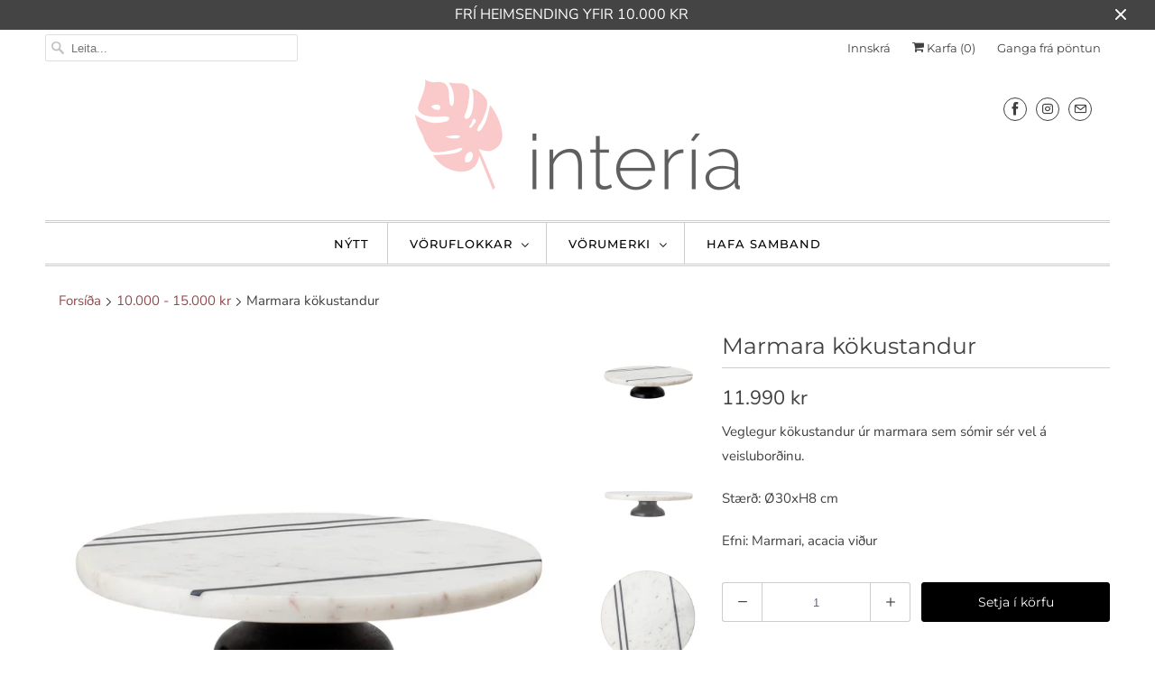

--- FILE ---
content_type: text/html; charset=utf-8
request_url: https://www.interia.is/collections/10-000-15-000-kr/products/marmara-kokustandur
body_size: 16967
content:
<!DOCTYPE html>
<html lang="is">
  <head>
    <meta charset="utf-8">
    <meta http-equiv="cleartype" content="on">
    <meta name="robots" content="index,follow">

    
    <title>Marmara kökustandur - Intería</title>

    
      <meta name="description" content="Veglegur kökustandur úr marmara sem sómir sér vel á veisluborðinu.  Stærð: Ø30xH8 cm Efni: Marmari, acacia viður" />
    

    

<meta name="author" content="Intería">
<meta property="og:url" content="https://www.interia.is/products/marmara-kokustandur">
<meta property="og:site_name" content="Intería">


  <meta property="og:type" content="product">
  <meta property="og:title" content="Marmara kökustandur">
  
    <meta property="og:image" content="http://www.interia.is/cdn/shop/products/cake-tray1_600x.jpg?v=1570483730">
    <meta property="og:image:secure_url" content="https://www.interia.is/cdn/shop/products/cake-tray1_600x.jpg?v=1570483730">
    
  
    <meta property="og:image" content="http://www.interia.is/cdn/shop/products/cake-tray2_600x.jpg?v=1570483732">
    <meta property="og:image:secure_url" content="https://www.interia.is/cdn/shop/products/cake-tray2_600x.jpg?v=1570483732">
    
  
    <meta property="og:image" content="http://www.interia.is/cdn/shop/products/cake-tray3_600x.jpg?v=1570483734">
    <meta property="og:image:secure_url" content="https://www.interia.is/cdn/shop/products/cake-tray3_600x.jpg?v=1570483734">
    
  
  <meta property="og:price:amount" content="11990">
  <meta property="og:price:currency" content="ISK">


  <meta property="og:description" content="Veglegur kökustandur úr marmara sem sómir sér vel á veisluborðinu.  Stærð: Ø30xH8 cm Efni: Marmari, acacia viður">




<meta name="twitter:card" content="summary">

  <meta name="twitter:title" content="Marmara kökustandur">
  <meta name="twitter:description" content="Veglegur kökustandur úr marmara sem sómir sér vel á veisluborðinu. 
Stærð: Ø30xH8 cm
Efni: Marmari, acacia viður
">
  <meta name="twitter:image" content="https://www.interia.is/cdn/shop/products/cake-tray1_240x.jpg?v=1570483730">
  <meta name="twitter:image:width" content="240">
  <meta name="twitter:image:height" content="240">



    
      <link rel="prev" href="/collections/10-000-15-000-kr/products/walter-hilla">
    
    
      <link rel="next" href="/collections/10-000-15-000-kr/products/adam-eve">
    

    <!-- Mobile Specific Metas -->
    <meta name="HandheldFriendly" content="True">
    <meta name="MobileOptimized" content="320">
    <meta name="viewport" content="width=device-width,initial-scale=1">
    <meta name="theme-color" content="#ffffff">

    <!-- Stylesheets for Responsive 7.0.1 -->
    <link href="//www.interia.is/cdn/shop/t/4/assets/styles.scss.css?v=152673574044617380671759252113" rel="stylesheet" type="text/css" media="all" />

    <!-- Icons -->
    
      <link rel="shortcut icon" type="image/x-icon" href="//www.interia.is/cdn/shop/files/favicon_32x32.png?v=1613782915">
    
    <link rel="canonical" href="https://www.interia.is/products/marmara-kokustandur" />

    

    <script src="//www.interia.is/cdn/shop/t/4/assets/app.js?v=10941029731535878341539811175" type="text/javascript"></script>
    <script>window.performance && window.performance.mark && window.performance.mark('shopify.content_for_header.start');</script><meta id="shopify-digital-wallet" name="shopify-digital-wallet" content="/7260089/digital_wallets/dialog">
<link rel="alternate" type="application/json+oembed" href="https://www.interia.is/products/marmara-kokustandur.oembed">
<script async="async" src="/checkouts/internal/preloads.js?locale=is-IS"></script>
<script id="shopify-features" type="application/json">{"accessToken":"94319bffa166d2682df2a21cc54b06c1","betas":["rich-media-storefront-analytics"],"domain":"www.interia.is","predictiveSearch":true,"shopId":7260089,"locale":"en"}</script>
<script>var Shopify = Shopify || {};
Shopify.shop = "interia-2.myshopify.com";
Shopify.locale = "is";
Shopify.currency = {"active":"ISK","rate":"1.0"};
Shopify.country = "IS";
Shopify.theme = {"name":"Responsive","id":32286081121,"schema_name":"Responsive","schema_version":"7.0.1","theme_store_id":304,"role":"main"};
Shopify.theme.handle = "null";
Shopify.theme.style = {"id":null,"handle":null};
Shopify.cdnHost = "www.interia.is/cdn";
Shopify.routes = Shopify.routes || {};
Shopify.routes.root = "/";</script>
<script type="module">!function(o){(o.Shopify=o.Shopify||{}).modules=!0}(window);</script>
<script>!function(o){function n(){var o=[];function n(){o.push(Array.prototype.slice.apply(arguments))}return n.q=o,n}var t=o.Shopify=o.Shopify||{};t.loadFeatures=n(),t.autoloadFeatures=n()}(window);</script>
<script id="shop-js-analytics" type="application/json">{"pageType":"product"}</script>
<script defer="defer" async type="module" src="//www.interia.is/cdn/shopifycloud/shop-js/modules/v2/client.init-shop-cart-sync_C5BV16lS.en.esm.js"></script>
<script defer="defer" async type="module" src="//www.interia.is/cdn/shopifycloud/shop-js/modules/v2/chunk.common_CygWptCX.esm.js"></script>
<script type="module">
  await import("//www.interia.is/cdn/shopifycloud/shop-js/modules/v2/client.init-shop-cart-sync_C5BV16lS.en.esm.js");
await import("//www.interia.is/cdn/shopifycloud/shop-js/modules/v2/chunk.common_CygWptCX.esm.js");

  window.Shopify.SignInWithShop?.initShopCartSync?.({"fedCMEnabled":true,"windoidEnabled":true});

</script>
<script id="__st">var __st={"a":7260089,"offset":0,"reqid":"d48bc8a0-d525-4be5-b329-6e2596815dad-1768765173","pageurl":"www.interia.is\/collections\/10-000-15-000-kr\/products\/marmara-kokustandur","u":"ad0719133d1e","p":"product","rtyp":"product","rid":4199642988641};</script>
<script>window.ShopifyPaypalV4VisibilityTracking = true;</script>
<script id="captcha-bootstrap">!function(){'use strict';const t='contact',e='account',n='new_comment',o=[[t,t],['blogs',n],['comments',n],[t,'customer']],c=[[e,'customer_login'],[e,'guest_login'],[e,'recover_customer_password'],[e,'create_customer']],r=t=>t.map((([t,e])=>`form[action*='/${t}']:not([data-nocaptcha='true']) input[name='form_type'][value='${e}']`)).join(','),a=t=>()=>t?[...document.querySelectorAll(t)].map((t=>t.form)):[];function s(){const t=[...o],e=r(t);return a(e)}const i='password',u='form_key',d=['recaptcha-v3-token','g-recaptcha-response','h-captcha-response',i],f=()=>{try{return window.sessionStorage}catch{return}},m='__shopify_v',_=t=>t.elements[u];function p(t,e,n=!1){try{const o=window.sessionStorage,c=JSON.parse(o.getItem(e)),{data:r}=function(t){const{data:e,action:n}=t;return t[m]||n?{data:e,action:n}:{data:t,action:n}}(c);for(const[e,n]of Object.entries(r))t.elements[e]&&(t.elements[e].value=n);n&&o.removeItem(e)}catch(o){console.error('form repopulation failed',{error:o})}}const l='form_type',E='cptcha';function T(t){t.dataset[E]=!0}const w=window,h=w.document,L='Shopify',v='ce_forms',y='captcha';let A=!1;((t,e)=>{const n=(g='f06e6c50-85a8-45c8-87d0-21a2b65856fe',I='https://cdn.shopify.com/shopifycloud/storefront-forms-hcaptcha/ce_storefront_forms_captcha_hcaptcha.v1.5.2.iife.js',D={infoText:'Protected by hCaptcha',privacyText:'Privacy',termsText:'Terms'},(t,e,n)=>{const o=w[L][v],c=o.bindForm;if(c)return c(t,g,e,D).then(n);var r;o.q.push([[t,g,e,D],n]),r=I,A||(h.body.append(Object.assign(h.createElement('script'),{id:'captcha-provider',async:!0,src:r})),A=!0)});var g,I,D;w[L]=w[L]||{},w[L][v]=w[L][v]||{},w[L][v].q=[],w[L][y]=w[L][y]||{},w[L][y].protect=function(t,e){n(t,void 0,e),T(t)},Object.freeze(w[L][y]),function(t,e,n,w,h,L){const[v,y,A,g]=function(t,e,n){const i=e?o:[],u=t?c:[],d=[...i,...u],f=r(d),m=r(i),_=r(d.filter((([t,e])=>n.includes(e))));return[a(f),a(m),a(_),s()]}(w,h,L),I=t=>{const e=t.target;return e instanceof HTMLFormElement?e:e&&e.form},D=t=>v().includes(t);t.addEventListener('submit',(t=>{const e=I(t);if(!e)return;const n=D(e)&&!e.dataset.hcaptchaBound&&!e.dataset.recaptchaBound,o=_(e),c=g().includes(e)&&(!o||!o.value);(n||c)&&t.preventDefault(),c&&!n&&(function(t){try{if(!f())return;!function(t){const e=f();if(!e)return;const n=_(t);if(!n)return;const o=n.value;o&&e.removeItem(o)}(t);const e=Array.from(Array(32),(()=>Math.random().toString(36)[2])).join('');!function(t,e){_(t)||t.append(Object.assign(document.createElement('input'),{type:'hidden',name:u})),t.elements[u].value=e}(t,e),function(t,e){const n=f();if(!n)return;const o=[...t.querySelectorAll(`input[type='${i}']`)].map((({name:t})=>t)),c=[...d,...o],r={};for(const[a,s]of new FormData(t).entries())c.includes(a)||(r[a]=s);n.setItem(e,JSON.stringify({[m]:1,action:t.action,data:r}))}(t,e)}catch(e){console.error('failed to persist form',e)}}(e),e.submit())}));const S=(t,e)=>{t&&!t.dataset[E]&&(n(t,e.some((e=>e===t))),T(t))};for(const o of['focusin','change'])t.addEventListener(o,(t=>{const e=I(t);D(e)&&S(e,y())}));const B=e.get('form_key'),M=e.get(l),P=B&&M;t.addEventListener('DOMContentLoaded',(()=>{const t=y();if(P)for(const e of t)e.elements[l].value===M&&p(e,B);[...new Set([...A(),...v().filter((t=>'true'===t.dataset.shopifyCaptcha))])].forEach((e=>S(e,t)))}))}(h,new URLSearchParams(w.location.search),n,t,e,['guest_login'])})(!0,!0)}();</script>
<script integrity="sha256-4kQ18oKyAcykRKYeNunJcIwy7WH5gtpwJnB7kiuLZ1E=" data-source-attribution="shopify.loadfeatures" defer="defer" src="//www.interia.is/cdn/shopifycloud/storefront/assets/storefront/load_feature-a0a9edcb.js" crossorigin="anonymous"></script>
<script data-source-attribution="shopify.dynamic_checkout.dynamic.init">var Shopify=Shopify||{};Shopify.PaymentButton=Shopify.PaymentButton||{isStorefrontPortableWallets:!0,init:function(){window.Shopify.PaymentButton.init=function(){};var t=document.createElement("script");t.src="https://www.interia.is/cdn/shopifycloud/portable-wallets/latest/portable-wallets.en.js",t.type="module",document.head.appendChild(t)}};
</script>
<script data-source-attribution="shopify.dynamic_checkout.buyer_consent">
  function portableWalletsHideBuyerConsent(e){var t=document.getElementById("shopify-buyer-consent"),n=document.getElementById("shopify-subscription-policy-button");t&&n&&(t.classList.add("hidden"),t.setAttribute("aria-hidden","true"),n.removeEventListener("click",e))}function portableWalletsShowBuyerConsent(e){var t=document.getElementById("shopify-buyer-consent"),n=document.getElementById("shopify-subscription-policy-button");t&&n&&(t.classList.remove("hidden"),t.removeAttribute("aria-hidden"),n.addEventListener("click",e))}window.Shopify?.PaymentButton&&(window.Shopify.PaymentButton.hideBuyerConsent=portableWalletsHideBuyerConsent,window.Shopify.PaymentButton.showBuyerConsent=portableWalletsShowBuyerConsent);
</script>
<script>
  function portableWalletsCleanup(e){e&&e.src&&console.error("Failed to load portable wallets script "+e.src);var t=document.querySelectorAll("shopify-accelerated-checkout .shopify-payment-button__skeleton, shopify-accelerated-checkout-cart .wallet-cart-button__skeleton"),e=document.getElementById("shopify-buyer-consent");for(let e=0;e<t.length;e++)t[e].remove();e&&e.remove()}function portableWalletsNotLoadedAsModule(e){e instanceof ErrorEvent&&"string"==typeof e.message&&e.message.includes("import.meta")&&"string"==typeof e.filename&&e.filename.includes("portable-wallets")&&(window.removeEventListener("error",portableWalletsNotLoadedAsModule),window.Shopify.PaymentButton.failedToLoad=e,"loading"===document.readyState?document.addEventListener("DOMContentLoaded",window.Shopify.PaymentButton.init):window.Shopify.PaymentButton.init())}window.addEventListener("error",portableWalletsNotLoadedAsModule);
</script>

<script type="module" src="https://www.interia.is/cdn/shopifycloud/portable-wallets/latest/portable-wallets.en.js" onError="portableWalletsCleanup(this)" crossorigin="anonymous"></script>
<script nomodule>
  document.addEventListener("DOMContentLoaded", portableWalletsCleanup);
</script>

<link id="shopify-accelerated-checkout-styles" rel="stylesheet" media="screen" href="https://www.interia.is/cdn/shopifycloud/portable-wallets/latest/accelerated-checkout-backwards-compat.css" crossorigin="anonymous">
<style id="shopify-accelerated-checkout-cart">
        #shopify-buyer-consent {
  margin-top: 1em;
  display: inline-block;
  width: 100%;
}

#shopify-buyer-consent.hidden {
  display: none;
}

#shopify-subscription-policy-button {
  background: none;
  border: none;
  padding: 0;
  text-decoration: underline;
  font-size: inherit;
  cursor: pointer;
}

#shopify-subscription-policy-button::before {
  box-shadow: none;
}

      </style>

<script>window.performance && window.performance.mark && window.performance.mark('shopify.content_for_header.end');</script>

    <noscript>
      <style>
        .slides > li:first-child {display: block;}
        .image__fallback {
          width: 100vw;
          display: block !important;
          max-width: 100vw !important;
          margin-bottom: 0;
        }
        .no-js-only {
          display: inherit !important;
        }
        .icon-cart.cart-button {
          display: none;
        }
        .lazyload {
          opacity: 1;
          -webkit-filter: blur(0);
          filter: blur(0);
        }
        .animate_right,
        .animate_left,
        .animate_up,
        .animate_down {
          opacity: 1;
        }
        .flexslider .slides>li {
          display: block;
        }
        .product_section .product_form {
          opacity: 1;
        }
        .multi_select,
        form .select {
          display: block !important;
        }
        .swatch_options {
          display: none;
        }
      </style>
    </noscript>

  <link href="https://monorail-edge.shopifysvc.com" rel="dns-prefetch">
<script>(function(){if ("sendBeacon" in navigator && "performance" in window) {try {var session_token_from_headers = performance.getEntriesByType('navigation')[0].serverTiming.find(x => x.name == '_s').description;} catch {var session_token_from_headers = undefined;}var session_cookie_matches = document.cookie.match(/_shopify_s=([^;]*)/);var session_token_from_cookie = session_cookie_matches && session_cookie_matches.length === 2 ? session_cookie_matches[1] : "";var session_token = session_token_from_headers || session_token_from_cookie || "";function handle_abandonment_event(e) {var entries = performance.getEntries().filter(function(entry) {return /monorail-edge.shopifysvc.com/.test(entry.name);});if (!window.abandonment_tracked && entries.length === 0) {window.abandonment_tracked = true;var currentMs = Date.now();var navigation_start = performance.timing.navigationStart;var payload = {shop_id: 7260089,url: window.location.href,navigation_start,duration: currentMs - navigation_start,session_token,page_type: "product"};window.navigator.sendBeacon("https://monorail-edge.shopifysvc.com/v1/produce", JSON.stringify({schema_id: "online_store_buyer_site_abandonment/1.1",payload: payload,metadata: {event_created_at_ms: currentMs,event_sent_at_ms: currentMs}}));}}window.addEventListener('pagehide', handle_abandonment_event);}}());</script>
<script id="web-pixels-manager-setup">(function e(e,d,r,n,o){if(void 0===o&&(o={}),!Boolean(null===(a=null===(i=window.Shopify)||void 0===i?void 0:i.analytics)||void 0===a?void 0:a.replayQueue)){var i,a;window.Shopify=window.Shopify||{};var t=window.Shopify;t.analytics=t.analytics||{};var s=t.analytics;s.replayQueue=[],s.publish=function(e,d,r){return s.replayQueue.push([e,d,r]),!0};try{self.performance.mark("wpm:start")}catch(e){}var l=function(){var e={modern:/Edge?\/(1{2}[4-9]|1[2-9]\d|[2-9]\d{2}|\d{4,})\.\d+(\.\d+|)|Firefox\/(1{2}[4-9]|1[2-9]\d|[2-9]\d{2}|\d{4,})\.\d+(\.\d+|)|Chrom(ium|e)\/(9{2}|\d{3,})\.\d+(\.\d+|)|(Maci|X1{2}).+ Version\/(15\.\d+|(1[6-9]|[2-9]\d|\d{3,})\.\d+)([,.]\d+|)( \(\w+\)|)( Mobile\/\w+|) Safari\/|Chrome.+OPR\/(9{2}|\d{3,})\.\d+\.\d+|(CPU[ +]OS|iPhone[ +]OS|CPU[ +]iPhone|CPU IPhone OS|CPU iPad OS)[ +]+(15[._]\d+|(1[6-9]|[2-9]\d|\d{3,})[._]\d+)([._]\d+|)|Android:?[ /-](13[3-9]|1[4-9]\d|[2-9]\d{2}|\d{4,})(\.\d+|)(\.\d+|)|Android.+Firefox\/(13[5-9]|1[4-9]\d|[2-9]\d{2}|\d{4,})\.\d+(\.\d+|)|Android.+Chrom(ium|e)\/(13[3-9]|1[4-9]\d|[2-9]\d{2}|\d{4,})\.\d+(\.\d+|)|SamsungBrowser\/([2-9]\d|\d{3,})\.\d+/,legacy:/Edge?\/(1[6-9]|[2-9]\d|\d{3,})\.\d+(\.\d+|)|Firefox\/(5[4-9]|[6-9]\d|\d{3,})\.\d+(\.\d+|)|Chrom(ium|e)\/(5[1-9]|[6-9]\d|\d{3,})\.\d+(\.\d+|)([\d.]+$|.*Safari\/(?![\d.]+ Edge\/[\d.]+$))|(Maci|X1{2}).+ Version\/(10\.\d+|(1[1-9]|[2-9]\d|\d{3,})\.\d+)([,.]\d+|)( \(\w+\)|)( Mobile\/\w+|) Safari\/|Chrome.+OPR\/(3[89]|[4-9]\d|\d{3,})\.\d+\.\d+|(CPU[ +]OS|iPhone[ +]OS|CPU[ +]iPhone|CPU IPhone OS|CPU iPad OS)[ +]+(10[._]\d+|(1[1-9]|[2-9]\d|\d{3,})[._]\d+)([._]\d+|)|Android:?[ /-](13[3-9]|1[4-9]\d|[2-9]\d{2}|\d{4,})(\.\d+|)(\.\d+|)|Mobile Safari.+OPR\/([89]\d|\d{3,})\.\d+\.\d+|Android.+Firefox\/(13[5-9]|1[4-9]\d|[2-9]\d{2}|\d{4,})\.\d+(\.\d+|)|Android.+Chrom(ium|e)\/(13[3-9]|1[4-9]\d|[2-9]\d{2}|\d{4,})\.\d+(\.\d+|)|Android.+(UC? ?Browser|UCWEB|U3)[ /]?(15\.([5-9]|\d{2,})|(1[6-9]|[2-9]\d|\d{3,})\.\d+)\.\d+|SamsungBrowser\/(5\.\d+|([6-9]|\d{2,})\.\d+)|Android.+MQ{2}Browser\/(14(\.(9|\d{2,})|)|(1[5-9]|[2-9]\d|\d{3,})(\.\d+|))(\.\d+|)|K[Aa][Ii]OS\/(3\.\d+|([4-9]|\d{2,})\.\d+)(\.\d+|)/},d=e.modern,r=e.legacy,n=navigator.userAgent;return n.match(d)?"modern":n.match(r)?"legacy":"unknown"}(),u="modern"===l?"modern":"legacy",c=(null!=n?n:{modern:"",legacy:""})[u],f=function(e){return[e.baseUrl,"/wpm","/b",e.hashVersion,"modern"===e.buildTarget?"m":"l",".js"].join("")}({baseUrl:d,hashVersion:r,buildTarget:u}),m=function(e){var d=e.version,r=e.bundleTarget,n=e.surface,o=e.pageUrl,i=e.monorailEndpoint;return{emit:function(e){var a=e.status,t=e.errorMsg,s=(new Date).getTime(),l=JSON.stringify({metadata:{event_sent_at_ms:s},events:[{schema_id:"web_pixels_manager_load/3.1",payload:{version:d,bundle_target:r,page_url:o,status:a,surface:n,error_msg:t},metadata:{event_created_at_ms:s}}]});if(!i)return console&&console.warn&&console.warn("[Web Pixels Manager] No Monorail endpoint provided, skipping logging."),!1;try{return self.navigator.sendBeacon.bind(self.navigator)(i,l)}catch(e){}var u=new XMLHttpRequest;try{return u.open("POST",i,!0),u.setRequestHeader("Content-Type","text/plain"),u.send(l),!0}catch(e){return console&&console.warn&&console.warn("[Web Pixels Manager] Got an unhandled error while logging to Monorail."),!1}}}}({version:r,bundleTarget:l,surface:e.surface,pageUrl:self.location.href,monorailEndpoint:e.monorailEndpoint});try{o.browserTarget=l,function(e){var d=e.src,r=e.async,n=void 0===r||r,o=e.onload,i=e.onerror,a=e.sri,t=e.scriptDataAttributes,s=void 0===t?{}:t,l=document.createElement("script"),u=document.querySelector("head"),c=document.querySelector("body");if(l.async=n,l.src=d,a&&(l.integrity=a,l.crossOrigin="anonymous"),s)for(var f in s)if(Object.prototype.hasOwnProperty.call(s,f))try{l.dataset[f]=s[f]}catch(e){}if(o&&l.addEventListener("load",o),i&&l.addEventListener("error",i),u)u.appendChild(l);else{if(!c)throw new Error("Did not find a head or body element to append the script");c.appendChild(l)}}({src:f,async:!0,onload:function(){if(!function(){var e,d;return Boolean(null===(d=null===(e=window.Shopify)||void 0===e?void 0:e.analytics)||void 0===d?void 0:d.initialized)}()){var d=window.webPixelsManager.init(e)||void 0;if(d){var r=window.Shopify.analytics;r.replayQueue.forEach((function(e){var r=e[0],n=e[1],o=e[2];d.publishCustomEvent(r,n,o)})),r.replayQueue=[],r.publish=d.publishCustomEvent,r.visitor=d.visitor,r.initialized=!0}}},onerror:function(){return m.emit({status:"failed",errorMsg:"".concat(f," has failed to load")})},sri:function(e){var d=/^sha384-[A-Za-z0-9+/=]+$/;return"string"==typeof e&&d.test(e)}(c)?c:"",scriptDataAttributes:o}),m.emit({status:"loading"})}catch(e){m.emit({status:"failed",errorMsg:(null==e?void 0:e.message)||"Unknown error"})}}})({shopId: 7260089,storefrontBaseUrl: "https://www.interia.is",extensionsBaseUrl: "https://extensions.shopifycdn.com/cdn/shopifycloud/web-pixels-manager",monorailEndpoint: "https://monorail-edge.shopifysvc.com/unstable/produce_batch",surface: "storefront-renderer",enabledBetaFlags: ["2dca8a86"],webPixelsConfigList: [{"id":"27983969","eventPayloadVersion":"v1","runtimeContext":"LAX","scriptVersion":"1","type":"CUSTOM","privacyPurposes":["MARKETING"],"name":"Meta pixel (migrated)"},{"id":"shopify-app-pixel","configuration":"{}","eventPayloadVersion":"v1","runtimeContext":"STRICT","scriptVersion":"0450","apiClientId":"shopify-pixel","type":"APP","privacyPurposes":["ANALYTICS","MARKETING"]},{"id":"shopify-custom-pixel","eventPayloadVersion":"v1","runtimeContext":"LAX","scriptVersion":"0450","apiClientId":"shopify-pixel","type":"CUSTOM","privacyPurposes":["ANALYTICS","MARKETING"]}],isMerchantRequest: false,initData: {"shop":{"name":"Intería","paymentSettings":{"currencyCode":"ISK"},"myshopifyDomain":"interia-2.myshopify.com","countryCode":"IS","storefrontUrl":"https:\/\/www.interia.is"},"customer":null,"cart":null,"checkout":null,"productVariants":[{"price":{"amount":11990.0,"currencyCode":"ISK"},"product":{"title":"Marmara kökustandur","vendor":"Bloomingville","id":"4199642988641","untranslatedTitle":"Marmara kökustandur","url":"\/products\/marmara-kokustandur","type":"Standur"},"id":"30388758020193","image":{"src":"\/\/www.interia.is\/cdn\/shop\/products\/cake-tray1.jpg?v=1570483730"},"sku":"","title":"Default Title","untranslatedTitle":"Default Title"}],"purchasingCompany":null},},"https://www.interia.is/cdn","fcfee988w5aeb613cpc8e4bc33m6693e112",{"modern":"","legacy":""},{"shopId":"7260089","storefrontBaseUrl":"https:\/\/www.interia.is","extensionBaseUrl":"https:\/\/extensions.shopifycdn.com\/cdn\/shopifycloud\/web-pixels-manager","surface":"storefront-renderer","enabledBetaFlags":"[\"2dca8a86\"]","isMerchantRequest":"false","hashVersion":"fcfee988w5aeb613cpc8e4bc33m6693e112","publish":"custom","events":"[[\"page_viewed\",{}],[\"product_viewed\",{\"productVariant\":{\"price\":{\"amount\":11990.0,\"currencyCode\":\"ISK\"},\"product\":{\"title\":\"Marmara kökustandur\",\"vendor\":\"Bloomingville\",\"id\":\"4199642988641\",\"untranslatedTitle\":\"Marmara kökustandur\",\"url\":\"\/products\/marmara-kokustandur\",\"type\":\"Standur\"},\"id\":\"30388758020193\",\"image\":{\"src\":\"\/\/www.interia.is\/cdn\/shop\/products\/cake-tray1.jpg?v=1570483730\"},\"sku\":\"\",\"title\":\"Default Title\",\"untranslatedTitle\":\"Default Title\"}}]]"});</script><script>
  window.ShopifyAnalytics = window.ShopifyAnalytics || {};
  window.ShopifyAnalytics.meta = window.ShopifyAnalytics.meta || {};
  window.ShopifyAnalytics.meta.currency = 'ISK';
  var meta = {"product":{"id":4199642988641,"gid":"gid:\/\/shopify\/Product\/4199642988641","vendor":"Bloomingville","type":"Standur","handle":"marmara-kokustandur","variants":[{"id":30388758020193,"price":1199000,"name":"Marmara kökustandur","public_title":null,"sku":""}],"remote":false},"page":{"pageType":"product","resourceType":"product","resourceId":4199642988641,"requestId":"d48bc8a0-d525-4be5-b329-6e2596815dad-1768765173"}};
  for (var attr in meta) {
    window.ShopifyAnalytics.meta[attr] = meta[attr];
  }
</script>
<script class="analytics">
  (function () {
    var customDocumentWrite = function(content) {
      var jquery = null;

      if (window.jQuery) {
        jquery = window.jQuery;
      } else if (window.Checkout && window.Checkout.$) {
        jquery = window.Checkout.$;
      }

      if (jquery) {
        jquery('body').append(content);
      }
    };

    var hasLoggedConversion = function(token) {
      if (token) {
        return document.cookie.indexOf('loggedConversion=' + token) !== -1;
      }
      return false;
    }

    var setCookieIfConversion = function(token) {
      if (token) {
        var twoMonthsFromNow = new Date(Date.now());
        twoMonthsFromNow.setMonth(twoMonthsFromNow.getMonth() + 2);

        document.cookie = 'loggedConversion=' + token + '; expires=' + twoMonthsFromNow;
      }
    }

    var trekkie = window.ShopifyAnalytics.lib = window.trekkie = window.trekkie || [];
    if (trekkie.integrations) {
      return;
    }
    trekkie.methods = [
      'identify',
      'page',
      'ready',
      'track',
      'trackForm',
      'trackLink'
    ];
    trekkie.factory = function(method) {
      return function() {
        var args = Array.prototype.slice.call(arguments);
        args.unshift(method);
        trekkie.push(args);
        return trekkie;
      };
    };
    for (var i = 0; i < trekkie.methods.length; i++) {
      var key = trekkie.methods[i];
      trekkie[key] = trekkie.factory(key);
    }
    trekkie.load = function(config) {
      trekkie.config = config || {};
      trekkie.config.initialDocumentCookie = document.cookie;
      var first = document.getElementsByTagName('script')[0];
      var script = document.createElement('script');
      script.type = 'text/javascript';
      script.onerror = function(e) {
        var scriptFallback = document.createElement('script');
        scriptFallback.type = 'text/javascript';
        scriptFallback.onerror = function(error) {
                var Monorail = {
      produce: function produce(monorailDomain, schemaId, payload) {
        var currentMs = new Date().getTime();
        var event = {
          schema_id: schemaId,
          payload: payload,
          metadata: {
            event_created_at_ms: currentMs,
            event_sent_at_ms: currentMs
          }
        };
        return Monorail.sendRequest("https://" + monorailDomain + "/v1/produce", JSON.stringify(event));
      },
      sendRequest: function sendRequest(endpointUrl, payload) {
        // Try the sendBeacon API
        if (window && window.navigator && typeof window.navigator.sendBeacon === 'function' && typeof window.Blob === 'function' && !Monorail.isIos12()) {
          var blobData = new window.Blob([payload], {
            type: 'text/plain'
          });

          if (window.navigator.sendBeacon(endpointUrl, blobData)) {
            return true;
          } // sendBeacon was not successful

        } // XHR beacon

        var xhr = new XMLHttpRequest();

        try {
          xhr.open('POST', endpointUrl);
          xhr.setRequestHeader('Content-Type', 'text/plain');
          xhr.send(payload);
        } catch (e) {
          console.log(e);
        }

        return false;
      },
      isIos12: function isIos12() {
        return window.navigator.userAgent.lastIndexOf('iPhone; CPU iPhone OS 12_') !== -1 || window.navigator.userAgent.lastIndexOf('iPad; CPU OS 12_') !== -1;
      }
    };
    Monorail.produce('monorail-edge.shopifysvc.com',
      'trekkie_storefront_load_errors/1.1',
      {shop_id: 7260089,
      theme_id: 32286081121,
      app_name: "storefront",
      context_url: window.location.href,
      source_url: "//www.interia.is/cdn/s/trekkie.storefront.cd680fe47e6c39ca5d5df5f0a32d569bc48c0f27.min.js"});

        };
        scriptFallback.async = true;
        scriptFallback.src = '//www.interia.is/cdn/s/trekkie.storefront.cd680fe47e6c39ca5d5df5f0a32d569bc48c0f27.min.js';
        first.parentNode.insertBefore(scriptFallback, first);
      };
      script.async = true;
      script.src = '//www.interia.is/cdn/s/trekkie.storefront.cd680fe47e6c39ca5d5df5f0a32d569bc48c0f27.min.js';
      first.parentNode.insertBefore(script, first);
    };
    trekkie.load(
      {"Trekkie":{"appName":"storefront","development":false,"defaultAttributes":{"shopId":7260089,"isMerchantRequest":null,"themeId":32286081121,"themeCityHash":"10584899476324522917","contentLanguage":"is","currency":"ISK","eventMetadataId":"5c45ca2e-308f-4ac6-b6d2-f5143d6cda33"},"isServerSideCookieWritingEnabled":true,"monorailRegion":"shop_domain","enabledBetaFlags":["65f19447"]},"Session Attribution":{},"S2S":{"facebookCapiEnabled":false,"source":"trekkie-storefront-renderer","apiClientId":580111}}
    );

    var loaded = false;
    trekkie.ready(function() {
      if (loaded) return;
      loaded = true;

      window.ShopifyAnalytics.lib = window.trekkie;

      var originalDocumentWrite = document.write;
      document.write = customDocumentWrite;
      try { window.ShopifyAnalytics.merchantGoogleAnalytics.call(this); } catch(error) {};
      document.write = originalDocumentWrite;

      window.ShopifyAnalytics.lib.page(null,{"pageType":"product","resourceType":"product","resourceId":4199642988641,"requestId":"d48bc8a0-d525-4be5-b329-6e2596815dad-1768765173","shopifyEmitted":true});

      var match = window.location.pathname.match(/checkouts\/(.+)\/(thank_you|post_purchase)/)
      var token = match? match[1]: undefined;
      if (!hasLoggedConversion(token)) {
        setCookieIfConversion(token);
        window.ShopifyAnalytics.lib.track("Viewed Product",{"currency":"ISK","variantId":30388758020193,"productId":4199642988641,"productGid":"gid:\/\/shopify\/Product\/4199642988641","name":"Marmara kökustandur","price":"11990","sku":"","brand":"Bloomingville","variant":null,"category":"Standur","nonInteraction":true,"remote":false},undefined,undefined,{"shopifyEmitted":true});
      window.ShopifyAnalytics.lib.track("monorail:\/\/trekkie_storefront_viewed_product\/1.1",{"currency":"ISK","variantId":30388758020193,"productId":4199642988641,"productGid":"gid:\/\/shopify\/Product\/4199642988641","name":"Marmara kökustandur","price":"11990","sku":"","brand":"Bloomingville","variant":null,"category":"Standur","nonInteraction":true,"remote":false,"referer":"https:\/\/www.interia.is\/collections\/10-000-15-000-kr\/products\/marmara-kokustandur"});
      }
    });


        var eventsListenerScript = document.createElement('script');
        eventsListenerScript.async = true;
        eventsListenerScript.src = "//www.interia.is/cdn/shopifycloud/storefront/assets/shop_events_listener-3da45d37.js";
        document.getElementsByTagName('head')[0].appendChild(eventsListenerScript);

})();</script>
<script
  defer
  src="https://www.interia.is/cdn/shopifycloud/perf-kit/shopify-perf-kit-3.0.4.min.js"
  data-application="storefront-renderer"
  data-shop-id="7260089"
  data-render-region="gcp-us-central1"
  data-page-type="product"
  data-theme-instance-id="32286081121"
  data-theme-name="Responsive"
  data-theme-version="7.0.1"
  data-monorail-region="shop_domain"
  data-resource-timing-sampling-rate="10"
  data-shs="true"
  data-shs-beacon="true"
  data-shs-export-with-fetch="true"
  data-shs-logs-sample-rate="1"
  data-shs-beacon-endpoint="https://www.interia.is/api/collect"
></script>
</head>
  <body class="product"
    data-money-format="{{amount_no_decimals}} kr">

    <div id="shopify-section-header" class="shopify-section header-section">
  <div class="announcementBar">
    <div class="announcementBar__message">
      
        <p>FRÍ HEIMSENDING YFIR 10.000 KR</p>
      
      <span class="ss-icon banner-close icon-close"></span>
    </div>
  </div>


<div class="top_bar top_bar--fixed-true announcementBar--true">
  <div class="container">
    
      <div class="four columns top_bar_search">
        <form class="search" action="/search">
          
            <input type="hidden" name="type" value="product" />
          
          <input type="text" name="q" class="search_box" placeholder="Leita..." value="" autocapitalize="off" autocomplete="off" autocorrect="off" />
        </form>
      </div>
    

    

    <div class="columns twelve">
      <ul>
        

        

        
          
            <li>
              <a href="/account/login" id="customer_login_link">Innskrá</a>
            </li>
          
        

        <li>
          <a href="/cart" class="cart_button"><span class="icon-cart"></span> Karfa (<span class="cart_count">0</span>)</a>
        </li>
        <li>
          
            <a href="/cart" class="checkout">Ganga frá pöntun</a>
          
        </li>
      </ul>
    </div>
  </div>
</div>

<div class="container content header-container">
  <div class="sixteen columns logo header-logo topbarFixed--true topSearch--true">
    
      <div class="header_icons social_icons">
        


  <a href="https://facebook.com/interiais" title="Intería on Facebook" class="ss-icon" rel="me" target="_blank">
    <span class="icon-facebook"></span>
  </a>













  <a href="https://instagram.com/interia.is" title="Intería on Instagram" class="ss-icon" rel="me" target="_blank">
    <span class="icon-instagram"></span>
  </a>







  <a href="mailto:interia@interia.is" title="Email Intería" class="ss-icon mail" target="_blank">
    <span class="icon-mail"></span>
  </a>

      </div>
    

    <a href="/" title="Intería" class="logo-align--center">
      
        <img src="//www.interia.is/cdn/shop/files/Original_on_Transparent_720x.png?v=1613782894" alt="Intería" />
      
    </a>
  </div>

  <div class="sixteen columns clearfix">
    <div id="mobile_nav" class="nav-align--center nav-border--double">
      
    </div>
    <div id="nav" class=" nav-align--center
                          nav-border--double
                          nav-separator--solid">
      <ul class="js-navigation menu-navigation" id="menu" role="navigation">

        


        

          
          
            
            
            

            

            
              
            

          

          
            

  
    <li tabindex="0" aria-expanded="false">
      <a href="/collections/nytt" >Nýtt</a>
    </li>
  



          

        

          
          
            
            
            

            

            
              
            

          

          
            

  
    <li tabindex="0" class="dropdown sub-menu" aria-haspopup="true" aria-expanded="false">
      <a class="sub-menu--link" 
          class="" href="/collections/all"
        >
        Vöruflokkar<span class="icon-down-arrow arrow menu-icon"></span>
      </a>
      <ul class="animated fadeIn submenu_list">
        
          
            <li><a href="/collections/eldhus">Eldhús</a></li>
          
        
          
            <li><a href="/collections/fyrir-heimilid">Heimilisvörur</a></li>
          
        
          
            <li><a href="/collections/hillur">Hillur & borð</a></li>
          
        
          
            <li><a href="/collections/kertastjakar">Kertastjakar</a></li>
          
        
          
            <li><a href="/collections/lifstilsvorur">Lífstílsvörur</a></li>
          
        
          
            <li><a href="/collections/speglar">Speglar</a></li>
          
        
          
            <li><a href="/collections/vasar-og-blomapottar">Vasar & blómapottar</a></li>
          
        
          
            <li><a href="/collections/veggspjold">Veggspjöld</a></li>
          
        
          
            <li><a href="/pages/fyrir-bornin">Barnavörur</a></li>
          
        
      </ul>
    </li>
  



          

        

          
          
            
            
            

            

            
              
            

          

          
            

  
    <li tabindex="0" class="dropdown sub-menu" aria-haspopup="true" aria-expanded="false">
      <a class="sub-menu--link" 
          class="" href="/pages/vorumerki"
        >
        Vörumerki<span class="icon-down-arrow arrow menu-icon"></span>
      </a>
      <ul class="animated fadeIn submenu_list">
        
          
            <li><a href="/collections/aytm">AYTM</a></li>
          
        
          
            <li><a href="/collections/bloomingville">Bloomingville</a></li>
          
        
          
            <li><a href="/collections/dbkd">DBKD</a></li>
          
        
          
            <li><a href="/collections/linn-wold">Linn Wold</a></li>
          
        
          
            <li><a href="/collections/pure-culture">Pure Culture</a></li>
          
        
          
            <li><a href="/collections/sass-belle">Sass & Belle</a></li>
          
        
      </ul>
    </li>
  



          

        

          
          
            
            
            

            

            
              
            

          

          
            

  
    <li tabindex="0" aria-expanded="false">
      <a href="/pages/hafa-samband" >Hafa samband</a>
    </li>
  



          

        
      </ul>
    </div>
  </div>
</div>

<style>
  .header-logo.logo a {
    max-width: 360px;
  }
  .featured_content a, .featured_content p {
    color: #444444;
  }

  .announcementBar .icon-close {
    color: #ffffff;
  }

  .promo_banner-show div.announcementBar {
    background-color: #444444;
    
  }
  

  div.announcementBar__message a,
  div.announcementBar__message p {
    color: #ffffff;
  }

</style>



</div>

    <div class="container">
      

<div id="shopify-section-product-template" class="shopify-section product-template-section">
  <div class="sixteen columns">
    <div class="breadcrumb breadcrumb_text product_breadcrumb" itemscope itemtype="http://schema.org/BreadcrumbList">
      <span itemprop="itemListElement" itemscope itemtype="http://schema.org/ListItem"><a href="https://www.interia.is" title="Intería" itemprop="item"><span itemprop="name">Forsíða</span></a></span>
      <span class="icon-right-arrow"></span>
      <span itemprop="itemListElement" itemscope itemtype="http://schema.org/ListItem">
        
          <a href="/collections/10-000-15-000-kr" title="10.000 - 15.000 kr" itemprop="item"><span itemprop="name">10.000 - 15.000 kr</span></a>
        
      </span>
      <span class="icon-right-arrow"></span>
      Marmara kökustandur
    </div>
  </div>






  <div class="sixteen columns">
    <div class="product-4199642988641">


   <div class="section product_section clearfix  thumbnail_position--right-thumbnails  product_slideshow_animation--fade"
        data-thumbnail="right-thumbnails"
        data-slideshow-animation="fade"
        data-slideshow-speed="6"
        itemscope itemtype="http://schema.org/Product">

     <div class="flexslider-container ten columns alpha ">
       
<div class="flexslider product_gallery product-4199642988641-gallery product_slider ">
  <ul class="slides">
    
      <li data-thumb="//www.interia.is/cdn/shop/products/cake-tray1_300x.jpg?v=1570483730" data-title="Marmara kökustandur">
        
          <a href="//www.interia.is/cdn/shop/products/cake-tray1_2048x.jpg?v=1570483730" class="fancybox" data-fancybox-group="4199642988641" title="Marmara kökustandur">
            <div class="image__container" style="max-width: 2000px">
              <img  src="//www.interia.is/cdn/shop/products/cake-tray1_300x.jpg?v=1570483730"
                    alt="Marmara kökustandur"
                    class="lazyload lazyload--fade-in cloudzoom featured_image"
                    data-image-id="12901225988193"
                    data-index="0"
                    data-cloudzoom="zoomImage: '//www.interia.is/cdn/shop/products/cake-tray1_2048x.jpg?v=1570483730', tintColor: '#ffffff', zoomPosition: 'inside', zoomOffsetX: 0, touchStartDelay: 250, lazyLoadZoom: true"
                    data-sizes="auto"
                    data-srcset=" //www.interia.is/cdn/shop/products/cake-tray1_2048x.jpg?v=1570483730 2048w,
                                  //www.interia.is/cdn/shop/products/cake-tray1_1900x.jpg?v=1570483730 1900w,
                                  //www.interia.is/cdn/shop/products/cake-tray1_1600x.jpg?v=1570483730 1600w,
                                  //www.interia.is/cdn/shop/products/cake-tray1_1200x.jpg?v=1570483730 1200w,
                                  //www.interia.is/cdn/shop/products/cake-tray1_1000x.jpg?v=1570483730 1000w,
                                  //www.interia.is/cdn/shop/products/cake-tray1_800x.jpg?v=1570483730 800w,
                                  //www.interia.is/cdn/shop/products/cake-tray1_600x.jpg?v=1570483730 600w,
                                  //www.interia.is/cdn/shop/products/cake-tray1_400x.jpg?v=1570483730 400w"
                    data-src="//www.interia.is/cdn/shop/products/cake-tray1_2048x.jpg?v=1570483730"
                     />
            </div>
          </a>
        
      </li>
    
      <li data-thumb="//www.interia.is/cdn/shop/products/cake-tray2_300x.jpg?v=1570483732" data-title="Marmara kökustandur">
        
          <a href="//www.interia.is/cdn/shop/products/cake-tray2_2048x.jpg?v=1570483732" class="fancybox" data-fancybox-group="4199642988641" title="Marmara kökustandur">
            <div class="image__container" style="max-width: 2000px">
              <img  src="//www.interia.is/cdn/shop/products/cake-tray2_300x.jpg?v=1570483732"
                    alt="Marmara kökustandur"
                    class="lazyload lazyload--fade-in cloudzoom "
                    data-image-id="12901226676321"
                    data-index="1"
                    data-cloudzoom="zoomImage: '//www.interia.is/cdn/shop/products/cake-tray2_2048x.jpg?v=1570483732', tintColor: '#ffffff', zoomPosition: 'inside', zoomOffsetX: 0, touchStartDelay: 250, lazyLoadZoom: true"
                    data-sizes="auto"
                    data-srcset=" //www.interia.is/cdn/shop/products/cake-tray2_2048x.jpg?v=1570483732 2048w,
                                  //www.interia.is/cdn/shop/products/cake-tray2_1900x.jpg?v=1570483732 1900w,
                                  //www.interia.is/cdn/shop/products/cake-tray2_1600x.jpg?v=1570483732 1600w,
                                  //www.interia.is/cdn/shop/products/cake-tray2_1200x.jpg?v=1570483732 1200w,
                                  //www.interia.is/cdn/shop/products/cake-tray2_1000x.jpg?v=1570483732 1000w,
                                  //www.interia.is/cdn/shop/products/cake-tray2_800x.jpg?v=1570483732 800w,
                                  //www.interia.is/cdn/shop/products/cake-tray2_600x.jpg?v=1570483732 600w,
                                  //www.interia.is/cdn/shop/products/cake-tray2_400x.jpg?v=1570483732 400w"
                    data-src="//www.interia.is/cdn/shop/products/cake-tray2_2048x.jpg?v=1570483732"
                     />
            </div>
          </a>
        
      </li>
    
      <li data-thumb="//www.interia.is/cdn/shop/products/cake-tray3_300x.jpg?v=1570483734" data-title="Marmara kökustandur">
        
          <a href="//www.interia.is/cdn/shop/products/cake-tray3_2048x.jpg?v=1570483734" class="fancybox" data-fancybox-group="4199642988641" title="Marmara kökustandur">
            <div class="image__container" style="max-width: 2000px">
              <img  src="//www.interia.is/cdn/shop/products/cake-tray3_300x.jpg?v=1570483734"
                    alt="Marmara kökustandur"
                    class="lazyload lazyload--fade-in cloudzoom "
                    data-image-id="12901227626593"
                    data-index="2"
                    data-cloudzoom="zoomImage: '//www.interia.is/cdn/shop/products/cake-tray3_2048x.jpg?v=1570483734', tintColor: '#ffffff', zoomPosition: 'inside', zoomOffsetX: 0, touchStartDelay: 250, lazyLoadZoom: true"
                    data-sizes="auto"
                    data-srcset=" //www.interia.is/cdn/shop/products/cake-tray3_2048x.jpg?v=1570483734 2048w,
                                  //www.interia.is/cdn/shop/products/cake-tray3_1900x.jpg?v=1570483734 1900w,
                                  //www.interia.is/cdn/shop/products/cake-tray3_1600x.jpg?v=1570483734 1600w,
                                  //www.interia.is/cdn/shop/products/cake-tray3_1200x.jpg?v=1570483734 1200w,
                                  //www.interia.is/cdn/shop/products/cake-tray3_1000x.jpg?v=1570483734 1000w,
                                  //www.interia.is/cdn/shop/products/cake-tray3_800x.jpg?v=1570483734 800w,
                                  //www.interia.is/cdn/shop/products/cake-tray3_600x.jpg?v=1570483734 600w,
                                  //www.interia.is/cdn/shop/products/cake-tray3_400x.jpg?v=1570483734 400w"
                    data-src="//www.interia.is/cdn/shop/products/cake-tray3_2048x.jpg?v=1570483734"
                     />
            </div>
          </a>
        
      </li>
    
  </ul>
</div>

     </div>

     <div class="six columns omega">
      
      
      <h1 class="product_name" itemprop="name">Marmara kökustandur</h1>

      
        <span class="shopify-product-reviews-badge" data-id="4199642988641"></span>
      

      

      

      


      
        <p class="modal_price" itemprop="offers" itemscope itemtype="http://schema.org/Offer">
          <meta itemprop="priceCurrency" content="ISK" />
          <meta itemprop="seller" content="Intería" />
          <link itemprop="availability" href="http://schema.org/InStock">
          <meta itemprop="itemCondition" itemtype="http://schema.org/OfferItemCondition" content="http://schema.org/NewCondition"/>
          
          <span class="sold_out"></span>
          <span itemprop="price" content="11990" class="">
            <span class="current_price ">
              
                <span class="money">11.990 kr</span>
              
            </span>
          </span>
          <span class="was_price">
            
          </span>
        </p>

          
  <div class="notify_form notify-form-4199642988641" id="notify-form-4199642988641" style="display:none">
    <p class="message"></p>
    <form method="post" action="/contact#notify_me" id="notify_me" accept-charset="UTF-8" class="contact-form"><input type="hidden" name="form_type" value="contact" /><input type="hidden" name="utf8" value="✓" />
      
          <label class="visuallyhidden" aria-hidden="true" for="contact[email]">Láta mig vita þegar varan verður fáanleg aftur:</label>
          
          
            <p>L&aacute;ta mig vita &thorn;egar varan ver&eth;ur aftur f&aacute;anleg:</p>
          
   
          
            <input required type="email" class="notify_email" name="contact[email]" id="contact[email]" placeholder="Netfang" value="" />
          
          
          <input type="hidden" name="challenge" value="false" />
          <input type="hidden" name="contact[body]" class="notify_form_message" data-body="Vinsamlegast látið mig vita þegar Marmara kökustandur verður fáanleg - https://www.interia.is/products/marmara-kokustandur" value="Vinsamlegast látið mig vita þegar Marmara kökustandur verður fáanleg - https://www.interia.is/products/marmara-kokustandur" />
          <input class="action_button" type="submit" value="Senda" style="margin-bottom:0px" />    
        </p>
      
    </form>
  </div>

      

      
        
         <div class="description" itemprop="description">
           <p>Veglegur kökustandur úr marmara sem sómir sér vel á veisluborðinu. </p>
<p>Stærð: Ø30xH8 cm</p>
<p>Efni: Marmari, acacia viður</p>
<div></div>
         </div>
        
      

      
        

  

  

  <div class="clearfix product_form init
        "
        id="product-form-4199642988641product-template"
        data-money-format="{{amount_no_decimals}} kr"
        data-shop-currency="ISK"
        data-select-id="product-select-4199642988641productproduct-template"
        data-enable-state="true"
        data-product="{&quot;id&quot;:4199642988641,&quot;title&quot;:&quot;Marmara kökustandur&quot;,&quot;handle&quot;:&quot;marmara-kokustandur&quot;,&quot;description&quot;:&quot;\u003cp\u003eVeglegur kökustandur úr marmara sem sómir sér vel á veisluborðinu. \u003c\/p\u003e\n\u003cp\u003eStærð: Ø30xH8 cm\u003c\/p\u003e\n\u003cp\u003eEfni: Marmari, acacia viður\u003c\/p\u003e\n\u003cdiv\u003e\u003c\/div\u003e&quot;,&quot;published_at&quot;:&quot;2020-05-27T14:51:38Z&quot;,&quot;created_at&quot;:&quot;2019-10-07T21:28:47Z&quot;,&quot;vendor&quot;:&quot;Bloomingville&quot;,&quot;type&quot;:&quot;Standur&quot;,&quot;tags&quot;:[&quot;full price&quot;],&quot;price&quot;:1199000,&quot;price_min&quot;:1199000,&quot;price_max&quot;:1199000,&quot;available&quot;:true,&quot;price_varies&quot;:false,&quot;compare_at_price&quot;:null,&quot;compare_at_price_min&quot;:0,&quot;compare_at_price_max&quot;:0,&quot;compare_at_price_varies&quot;:false,&quot;variants&quot;:[{&quot;id&quot;:30388758020193,&quot;title&quot;:&quot;Default Title&quot;,&quot;option1&quot;:&quot;Default Title&quot;,&quot;option2&quot;:null,&quot;option3&quot;:null,&quot;sku&quot;:&quot;&quot;,&quot;requires_shipping&quot;:true,&quot;taxable&quot;:true,&quot;featured_image&quot;:null,&quot;available&quot;:true,&quot;name&quot;:&quot;Marmara kökustandur&quot;,&quot;public_title&quot;:null,&quot;options&quot;:[&quot;Default Title&quot;],&quot;price&quot;:1199000,&quot;weight&quot;:0,&quot;compare_at_price&quot;:null,&quot;inventory_quantity&quot;:1,&quot;inventory_management&quot;:&quot;shopify&quot;,&quot;inventory_policy&quot;:&quot;deny&quot;,&quot;barcode&quot;:&quot;&quot;,&quot;requires_selling_plan&quot;:false,&quot;selling_plan_allocations&quot;:[]}],&quot;images&quot;:[&quot;\/\/www.interia.is\/cdn\/shop\/products\/cake-tray1.jpg?v=1570483730&quot;,&quot;\/\/www.interia.is\/cdn\/shop\/products\/cake-tray2.jpg?v=1570483732&quot;,&quot;\/\/www.interia.is\/cdn\/shop\/products\/cake-tray3.jpg?v=1570483734&quot;],&quot;featured_image&quot;:&quot;\/\/www.interia.is\/cdn\/shop\/products\/cake-tray1.jpg?v=1570483730&quot;,&quot;options&quot;:[&quot;Title&quot;],&quot;media&quot;:[{&quot;alt&quot;:null,&quot;id&quot;:2875991031905,&quot;position&quot;:1,&quot;preview_image&quot;:{&quot;aspect_ratio&quot;:1.0,&quot;height&quot;:2000,&quot;width&quot;:2000,&quot;src&quot;:&quot;\/\/www.interia.is\/cdn\/shop\/products\/cake-tray1.jpg?v=1570483730&quot;},&quot;aspect_ratio&quot;:1.0,&quot;height&quot;:2000,&quot;media_type&quot;:&quot;image&quot;,&quot;src&quot;:&quot;\/\/www.interia.is\/cdn\/shop\/products\/cake-tray1.jpg?v=1570483730&quot;,&quot;width&quot;:2000},{&quot;alt&quot;:null,&quot;id&quot;:2875991720033,&quot;position&quot;:2,&quot;preview_image&quot;:{&quot;aspect_ratio&quot;:1.0,&quot;height&quot;:2000,&quot;width&quot;:2000,&quot;src&quot;:&quot;\/\/www.interia.is\/cdn\/shop\/products\/cake-tray2.jpg?v=1570483732&quot;},&quot;aspect_ratio&quot;:1.0,&quot;height&quot;:2000,&quot;media_type&quot;:&quot;image&quot;,&quot;src&quot;:&quot;\/\/www.interia.is\/cdn\/shop\/products\/cake-tray2.jpg?v=1570483732&quot;,&quot;width&quot;:2000},{&quot;alt&quot;:null,&quot;id&quot;:2875992670305,&quot;position&quot;:3,&quot;preview_image&quot;:{&quot;aspect_ratio&quot;:1.0,&quot;height&quot;:2000,&quot;width&quot;:2000,&quot;src&quot;:&quot;\/\/www.interia.is\/cdn\/shop\/products\/cake-tray3.jpg?v=1570483734&quot;},&quot;aspect_ratio&quot;:1.0,&quot;height&quot;:2000,&quot;media_type&quot;:&quot;image&quot;,&quot;src&quot;:&quot;\/\/www.interia.is\/cdn\/shop\/products\/cake-tray3.jpg?v=1570483734&quot;,&quot;width&quot;:2000}],&quot;requires_selling_plan&quot;:false,&quot;selling_plan_groups&quot;:[],&quot;content&quot;:&quot;\u003cp\u003eVeglegur kökustandur úr marmara sem sómir sér vel á veisluborðinu. \u003c\/p\u003e\n\u003cp\u003eStærð: Ø30xH8 cm\u003c\/p\u003e\n\u003cp\u003eEfni: Marmari, acacia viður\u003c\/p\u003e\n\u003cdiv\u003e\u003c\/div\u003e&quot;}"
        
        data-product-id="4199642988641">
    <form method="post" action="/cart/add" id="product_form_4199642988641" accept-charset="UTF-8" class="shopify-product-form" enctype="multipart/form-data"><input type="hidden" name="form_type" value="product" /><input type="hidden" name="utf8" value="✓" />

    
      <input type="hidden" name="id" value="30388758020193" />
    

    

    

    <div class="purchase-details smart-payment-button--false">
      
        <div class="purchase-details__quantity">
          <label class="visuallyhidden" for="quantity">Magn</label>
          <span class="product-minus js-change-quantity" data-func="minus"><span class="icon-minus"></span></span>
          <input type="number" min="1" size="2" class="quantity" name="quantity" id="quantity" value="1"  />
          <span class="product-plus js-change-quantity" data-func="plus"><span class="icon-plus"></span></span>
        </div>
      
      <div class="purchase-details__buttons">
        

        
        <button type="submit" name="add" class="action_button add_to_cart " data-label="Setja í körfu"><span class="text">Setja í körfu</span></button>
        
      </div>
    </div>
  <input type="hidden" name="product-id" value="4199642988641" /><input type="hidden" name="section-id" value="product-template" /></form>
</div>


      

      

      

      

      <div class="meta">
        

        

        
      </div>

      <div class="social_links">
        




  <hr />
  
<div class="social_buttons">
  

  

  <a target="_blank" class="icon-twitter share" title="Deildu á Twitter" href="https://twitter.com/intent/tweet?text=Marmara kökustandur&url=https://www.interia.is/products/marmara-kokustandur"><span>Tweet</span></a>

  <a target="_blank" class="icon-facebook share" title="Deildu á Facebook" href="https://www.facebook.com/sharer/sharer.php?u=https://www.interia.is/products/marmara-kokustandur"><span>Share</span></a>

  
    <a target="_blank" data-pin-do="skipLink" class="icon-pinterest share" title="Deildu á Pinterest" href="https://pinterest.com/pin/create/button/?url=https://www.interia.is/products/marmara-kokustandur&description=Marmara kökustandur&media=https://www.interia.is/cdn/shop/products/cake-tray1_600x.jpg?v=1570483730"><span>Pin It</span></a>
  

  <a target="_blank" class="icon-gplus share" title="Deildu á Google+" href="https://plus.google.com/share?url=https://www.interia.is/products/marmara-kokustandur"><span>Add</span></a>

  <a href="mailto:?subject=Mér datt í hug að þér myndi líka við Marmara kökustandur&amp;body=Ég var að skoða Intería og fann Marmara kökustandur. Mig langaði að deila því með þér.%0D%0A%0D%0Ahttps://www.interia.is/products/marmara-kokustandur" target="_blank" class="icon-mail share" title="Deildu í tölvupósti"><span>Email</span></a>
</div>




      </div>


      
         <hr />
         <p class="meta">
           
             
             <span class="right">
               <a href="/collections/10-000-15-000-kr/products/adam-eve" title="">Næsta <span class="icon-right-arrow"></span></a>
             </span>
           

           
             
             <span class="left">
               <a href="/collections/10-000-15-000-kr/products/walter-hilla" title=""><span class="icon-left-arrow"></span> Fyrri</a>
             </span>
           
         </p>
      

    </div>

    
  </div>
</div>



<div class="sixteen columns">
  
    <div id="shopify-product-reviews" data-id="4199642988641"></div>
  
</div>


  

  

  

  
    

      <div class="sixteen columns">
        <div class="section clearfix">
          <h2>Svipaðar vörur</h2>
        </div>
      </div>


      
      
      
       <div class="sixteen columns">
          







<div itemtype="http://schema.org/ItemList" class="products">
  
    
      

        
  <div class="one-third column alpha thumbnail even price_align--center" itemprop="itemListElement" itemscope itemtype="http://schema.org/Product">


  
  

  

  <a href="/collections/10-000-15-000-kr/products/walter-hilla" itemprop="url">
    <div class="relative product_image">
      <div class="product_container swap-true">
        <div class="image__container" style=" max-width: 280.0px; ">
          <img  src="//www.interia.is/cdn/shop/products/Walter1_300x.jpg?v=1572961825"
                alt="Walter hilla"
                class="lazyload lazyload--fade-in"
                style="width: 100%; height: auto; max-width:2000px;"
                data-sizes="auto"
                data-src="//www.interia.is/cdn/shop/products/Walter1_2048x.jpg?v=1572961825"
                data-srcset=" //www.interia.is/cdn/shop/products/Walter1_2048x.jpg?v=1572961825 2048w,
                              //www.interia.is/cdn/shop/products/Walter1_1600x.jpg?v=1572961825 1600w,
                              //www.interia.is/cdn/shop/products/Walter1_1200x.jpg?v=1572961825 1200w,
                              //www.interia.is/cdn/shop/products/Walter1_1000x.jpg?v=1572961825 1000w,
                              //www.interia.is/cdn/shop/products/Walter1_800x.jpg?v=1572961825 800w,
                              //www.interia.is/cdn/shop/products/Walter1_600x.jpg?v=1572961825 600w,
                              //www.interia.is/cdn/shop/products/Walter1_400x.jpg?v=1572961825 400w"
              />
          
            <div class="image__container" style="max-width: 2000px; ">
              <img src="//www.interia.is/cdn/shop/products/Walter2_900x.jpg?v=1572961825"
              class="secondary lazyload"
              alt="Walter hilla"
              />
            </div>
          
        </div>

      </div>
    </div>

    <div class="info">
      <div class="info__text">
        <span class="title" itemprop="name">Walter hilla</span>
        
          <span class="shopify-product-reviews-badge" data-id="4344087183457"></span>
        
        
          <div class="vendor">
            <span itemprop="brand">Bloomingville</span>
          </div>
        
      </div>
      
        <span class="price " itemprop="offers" itemscope itemtype="http://schema.org/Offer">
          <meta itemprop="price" content="11990" />
          <meta itemprop="priceCurrency" content="ISK" />
          <meta itemprop="seller" content="Intería" />
          <link itemprop="availability" href="http://schema.org/InStock">
          <meta itemprop="itemCondition" itemtype="http://schema.org/OfferItemCondition" content="http://schema.org/NewCondition"/>
          
          
            
            
              <span class="money">11.990 kr</span>
            
            
          
        </span>
      
    </div>
    <div class="banner_holder">
      
      
      
      
    </div>
  </a>
  
    <div data-fancybox-href="#product-4344087183457" class="quick_shop action_button" data-gallery="product-4344087183457-gallery">
      Skoða
    </div>
  
  
</div>


  

  <div id="product-4344087183457" class="modal product-4344087183457">
    <div class="container section" style="width: inherit">
      <div class="eight columns modal_image flex-active-slide">
        
        <img  src="//www.interia.is/cdn/shop/products/Walter1_580x@2x.jpg?v=1572961825"
              class="lazyload lazyload--fade-in"
              alt="Walter hilla" />
      </div>
      <div class="six columns">
        <h3>Walter hilla</h3>
        
          <span class="shopify-product-reviews-badge" data-id="4344087183457"></span>
        
        
          <p class="vendor">
            <span itemprop="brand"><a href="/collections/vendors?q=Bloomingville" title="Bloomingville">Bloomingville</a></span>
          </p>
        

        


        

        
          <p class="modal_price">
            <span class="sold_out"></span>
            <span class="">
              <span class="current_price ">
                
                  <span class="money">11.990 kr</span>
                
              </span>
            </span>
            <span class="was_price">
              
            </span>
          </p>

            
  <div class="notify_form notify-form-4344087183457" id="notify-form-4344087183457" style="display:none">
    <p class="message"></p>
    <form method="post" action="/contact#notify_me" id="notify_me" accept-charset="UTF-8" class="contact-form"><input type="hidden" name="form_type" value="contact" /><input type="hidden" name="utf8" value="✓" />
      
          <label class="visuallyhidden" aria-hidden="true" for="contact[email]">Láta mig vita þegar varan verður fáanleg aftur:</label>
          
          
            <p>L&aacute;ta mig vita &thorn;egar varan ver&eth;ur aftur f&aacute;anleg:</p>
          
   
          
            <input required type="email" class="notify_email" name="contact[email]" id="contact[email]" placeholder="Netfang" value="" />
          
          
          <input type="hidden" name="challenge" value="false" />
          <input type="hidden" name="contact[body]" class="notify_form_message" data-body="Vinsamlegast látið mig vita þegar Walter hilla verður fáanleg - https://www.interia.is/products/marmara-kokustandur" value="Vinsamlegast látið mig vita þegar Walter hilla verður fáanleg - https://www.interia.is/products/marmara-kokustandur" />
          <input class="action_button" type="submit" value="Senda" style="margin-bottom:0px" />    
        </p>
      
    </form>
  </div>

        

        
          
            
              <p>Þriggja hæða hilla sem rúmar margvíslega muni heimilisins. Hámarksþyngd á hverja hillu eru 8 kg. Hæð milli...</p>
            
          
          <p>
            <a href="/collections/10-000-15-000-kr/products/walter-hilla" class="view_product_info" title="Walter hilla">Sjá nánari vörulýsingu <span class="icon-right-arrow"></span></a>
          </p>
          <hr />
        

        
          

  

  

  <div class="clearfix product_form init
        "
        id="product-form-4344087183457product-template"
        data-money-format="{{amount_no_decimals}} kr"
        data-shop-currency="ISK"
        data-select-id="product-select-4344087183457product-template"
        data-enable-state="true"
        data-product="{&quot;id&quot;:4344087183457,&quot;title&quot;:&quot;Walter hilla&quot;,&quot;handle&quot;:&quot;walter-hilla&quot;,&quot;description&quot;:&quot;\u003cdiv\u003e\n\u003cdiv\u003eÞriggja hæða hilla sem rúmar margvíslega muni heimilisins. Hámarksþyngd á hverja hillu eru 8 kg. Hæð milli hillna eru 30 cm.\u003c\/div\u003e\n\u003cdiv\u003e\u003c\/div\u003e\n\u003c\/div\u003e\n\u003cdiv\u003eStærð: B41 x H90 x D11 cm\u003c\/div\u003e\n\u003cdiv\u003e\u003c\/div\u003e\n\u003cdiv\u003eEfni: Járn\u003c\/div\u003e\n\u003cdiv\u003e\u003c\/div\u003e\n\u003cdiv\u003e\u003c\/div\u003e&quot;,&quot;published_at&quot;:&quot;2019-11-05T13:48:01Z&quot;,&quot;created_at&quot;:&quot;2019-11-05T13:48:01Z&quot;,&quot;vendor&quot;:&quot;Bloomingville&quot;,&quot;type&quot;:&quot;Hillur&quot;,&quot;tags&quot;:[&quot;full price&quot;],&quot;price&quot;:1199000,&quot;price_min&quot;:1199000,&quot;price_max&quot;:1199000,&quot;available&quot;:true,&quot;price_varies&quot;:false,&quot;compare_at_price&quot;:null,&quot;compare_at_price_min&quot;:0,&quot;compare_at_price_max&quot;:0,&quot;compare_at_price_varies&quot;:false,&quot;variants&quot;:[{&quot;id&quot;:31129959170145,&quot;title&quot;:&quot;Default Title&quot;,&quot;option1&quot;:&quot;Default Title&quot;,&quot;option2&quot;:null,&quot;option3&quot;:null,&quot;sku&quot;:&quot;&quot;,&quot;requires_shipping&quot;:true,&quot;taxable&quot;:true,&quot;featured_image&quot;:null,&quot;available&quot;:true,&quot;name&quot;:&quot;Walter hilla&quot;,&quot;public_title&quot;:null,&quot;options&quot;:[&quot;Default Title&quot;],&quot;price&quot;:1199000,&quot;weight&quot;:0,&quot;compare_at_price&quot;:null,&quot;inventory_quantity&quot;:6,&quot;inventory_management&quot;:&quot;shopify&quot;,&quot;inventory_policy&quot;:&quot;deny&quot;,&quot;barcode&quot;:&quot;&quot;,&quot;requires_selling_plan&quot;:false,&quot;selling_plan_allocations&quot;:[]}],&quot;images&quot;:[&quot;\/\/www.interia.is\/cdn\/shop\/products\/Walter1.jpg?v=1572961825&quot;,&quot;\/\/www.interia.is\/cdn\/shop\/products\/Walter2.jpg?v=1572961825&quot;,&quot;\/\/www.interia.is\/cdn\/shop\/products\/Walter3.jpg?v=1572961825&quot;],&quot;featured_image&quot;:&quot;\/\/www.interia.is\/cdn\/shop\/products\/Walter1.jpg?v=1572961825&quot;,&quot;options&quot;:[&quot;Title&quot;],&quot;media&quot;:[{&quot;alt&quot;:null,&quot;id&quot;:5600273858657,&quot;position&quot;:1,&quot;preview_image&quot;:{&quot;aspect_ratio&quot;:1.0,&quot;height&quot;:2000,&quot;width&quot;:2000,&quot;src&quot;:&quot;\/\/www.interia.is\/cdn\/shop\/products\/Walter1.jpg?v=1572961825&quot;},&quot;aspect_ratio&quot;:1.0,&quot;height&quot;:2000,&quot;media_type&quot;:&quot;image&quot;,&quot;src&quot;:&quot;\/\/www.interia.is\/cdn\/shop\/products\/Walter1.jpg?v=1572961825&quot;,&quot;width&quot;:2000},{&quot;alt&quot;:null,&quot;id&quot;:5600273891425,&quot;position&quot;:2,&quot;preview_image&quot;:{&quot;aspect_ratio&quot;:1.0,&quot;height&quot;:2000,&quot;width&quot;:2000,&quot;src&quot;:&quot;\/\/www.interia.is\/cdn\/shop\/products\/Walter2.jpg?v=1572961825&quot;},&quot;aspect_ratio&quot;:1.0,&quot;height&quot;:2000,&quot;media_type&quot;:&quot;image&quot;,&quot;src&quot;:&quot;\/\/www.interia.is\/cdn\/shop\/products\/Walter2.jpg?v=1572961825&quot;,&quot;width&quot;:2000},{&quot;alt&quot;:null,&quot;id&quot;:5600273956961,&quot;position&quot;:3,&quot;preview_image&quot;:{&quot;aspect_ratio&quot;:0.745,&quot;height&quot;:2000,&quot;width&quot;:1489,&quot;src&quot;:&quot;\/\/www.interia.is\/cdn\/shop\/products\/Walter3.jpg?v=1572961825&quot;},&quot;aspect_ratio&quot;:0.745,&quot;height&quot;:2000,&quot;media_type&quot;:&quot;image&quot;,&quot;src&quot;:&quot;\/\/www.interia.is\/cdn\/shop\/products\/Walter3.jpg?v=1572961825&quot;,&quot;width&quot;:1489}],&quot;requires_selling_plan&quot;:false,&quot;selling_plan_groups&quot;:[],&quot;content&quot;:&quot;\u003cdiv\u003e\n\u003cdiv\u003eÞriggja hæða hilla sem rúmar margvíslega muni heimilisins. Hámarksþyngd á hverja hillu eru 8 kg. Hæð milli hillna eru 30 cm.\u003c\/div\u003e\n\u003cdiv\u003e\u003c\/div\u003e\n\u003c\/div\u003e\n\u003cdiv\u003eStærð: B41 x H90 x D11 cm\u003c\/div\u003e\n\u003cdiv\u003e\u003c\/div\u003e\n\u003cdiv\u003eEfni: Járn\u003c\/div\u003e\n\u003cdiv\u003e\u003c\/div\u003e\n\u003cdiv\u003e\u003c\/div\u003e&quot;}"
        
        data-product-id="4344087183457">
    <form method="post" action="/cart/add" id="product_form_4344087183457" accept-charset="UTF-8" class="shopify-product-form" enctype="multipart/form-data"><input type="hidden" name="form_type" value="product" /><input type="hidden" name="utf8" value="✓" />

    
      <input type="hidden" name="id" value="31129959170145" />
    

    

    

    <div class="purchase-details smart-payment-button--true">
      
        <div class="purchase-details__quantity">
          <label class="visuallyhidden" for="quantity">Magn</label>
          <span class="product-minus js-change-quantity" data-func="minus"><span class="icon-minus"></span></span>
          <input type="number" min="1" size="2" class="quantity" name="quantity" id="quantity" value="1"  />
          <span class="product-plus js-change-quantity" data-func="plus"><span class="icon-plus"></span></span>
        </div>
      
      <div class="purchase-details__buttons">
        

        
        <button type="submit" name="add" class="action_button add_to_cart  action_button--secondary " data-label="Setja í körfu"><span class="text">Setja í körfu</span></button>
        
          <div data-shopify="payment-button" class="shopify-payment-button"> <shopify-accelerated-checkout recommended="null" fallback="{&quot;supports_subs&quot;:true,&quot;supports_def_opts&quot;:true,&quot;name&quot;:&quot;buy_it_now&quot;,&quot;wallet_params&quot;:{}}" access-token="94319bffa166d2682df2a21cc54b06c1" buyer-country="IS" buyer-locale="is" buyer-currency="ISK" variant-params="[{&quot;id&quot;:31129959170145,&quot;requiresShipping&quot;:true}]" shop-id="7260089" enabled-flags="[&quot;ae0f5bf6&quot;]" > <div class="shopify-payment-button__button" role="button" disabled aria-hidden="true" style="background-color: transparent; border: none"> <div class="shopify-payment-button__skeleton">&nbsp;</div> </div> </shopify-accelerated-checkout> <small id="shopify-buyer-consent" class="hidden" aria-hidden="true" data-consent-type="subscription"> This item is a recurring or deferred purchase. By continuing, I agree to the <span id="shopify-subscription-policy-button">cancellation policy</span> and authorize you to charge my payment method at the prices, frequency and dates listed on this page until my order is fulfilled or I cancel, if permitted. </small> </div>
        
      </div>
    </div>
  <input type="hidden" name="product-id" value="4344087183457" /><input type="hidden" name="section-id" value="product-template" /></form>
</div>


        

        
      </div>
    </div>
  </div>



        
          
        
      
    
  
    
      
    
  
    
      

        
  <div class="one-third column  thumbnail odd price_align--center" itemprop="itemListElement" itemscope itemtype="http://schema.org/Product">


  
  

  

  <a href="/collections/10-000-15-000-kr/products/adam-eve" itemprop="url">
    <div class="relative product_image">
      <div class="product_container swap-true">
        <div class="image__container" style=" max-width: 225.3125px; ">
          <img  src="//www.interia.is/cdn/shop/products/Adam-Eva1_300x.jpeg?v=1550269202"
                alt="Adam &amp; Eve"
                class="lazyload lazyload--fade-in"
                style="width: 100%; max-width:824px;"
                data-sizes="auto"
                data-src="//www.interia.is/cdn/shop/products/Adam-Eva1_2048x.jpeg?v=1550269202"
                data-srcset=" //www.interia.is/cdn/shop/products/Adam-Eva1_2048x.jpeg?v=1550269202 2048w,
                              //www.interia.is/cdn/shop/products/Adam-Eva1_1600x.jpeg?v=1550269202 1600w,
                              //www.interia.is/cdn/shop/products/Adam-Eva1_1200x.jpeg?v=1550269202 1200w,
                              //www.interia.is/cdn/shop/products/Adam-Eva1_1000x.jpeg?v=1550269202 1000w,
                              //www.interia.is/cdn/shop/products/Adam-Eva1_800x.jpeg?v=1550269202 800w,
                              //www.interia.is/cdn/shop/products/Adam-Eva1_600x.jpeg?v=1550269202 600w,
                              //www.interia.is/cdn/shop/products/Adam-Eva1_400x.jpeg?v=1550269202 400w"
              />
          
            <div class="image__container" style="max-width: 334px; ">
              <img src="//www.interia.is/cdn/shop/products/Adam-Eva_900x.PNG?v=1550269203"
              class="secondary lazyload"
              alt="Adam &amp; Eve"
              />
            </div>
          
        </div>

      </div>
    </div>

    <div class="info">
      <div class="info__text">
        <span class="title" itemprop="name">Adam & Eve</span>
        
          <span class="shopify-product-reviews-badge" data-id="1972966031457"></span>
        
        
          <div class="vendor">
            <span itemprop="brand">Linn Wold</span>
          </div>
        
      </div>
      
        <span class="price " itemprop="offers" itemscope itemtype="http://schema.org/Offer">
          <meta itemprop="price" content="7990" />
          <meta itemprop="priceCurrency" content="ISK" />
          <meta itemprop="seller" content="Intería" />
          <link itemprop="availability" href="http://schema.org/InStock">
          <meta itemprop="itemCondition" itemtype="http://schema.org/OfferItemCondition" content="http://schema.org/NewCondition"/>
          
          
            
              <small><em>frá</em></small>
            
            
              <span class="money">7.990 kr</span>
            
            
          
        </span>
      
    </div>
    <div class="banner_holder">
      
      
      
      
    </div>
  </a>
  
    <div data-fancybox-href="#product-1972966031457" class="quick_shop action_button" data-gallery="product-1972966031457-gallery">
      Skoða
    </div>
  
  
</div>


  

  <div id="product-1972966031457" class="modal product-1972966031457">
    <div class="container section" style="width: inherit">
      <div class="eight columns modal_image flex-active-slide">
        
        <img  src="//www.interia.is/cdn/shop/products/Adam-Eva1_580x@2x.jpeg?v=1550269202"
              class="lazyload lazyload--fade-in"
              alt="Adam &amp; Eve" />
      </div>
      <div class="six columns">
        <h3>Adam & Eve</h3>
        
          <span class="shopify-product-reviews-badge" data-id="1972966031457"></span>
        
        
          <p class="vendor">
            <span itemprop="brand"><a href="/collections/vendors?q=Linn%20Wold" title="Linn Wold">Linn Wold</a></span>
          </p>
        

        


        

        
          <p class="modal_price">
            <span class="sold_out"></span>
            <span class="">
              <span class="current_price ">
                
                  <span class="money">7.990 kr</span>
                
              </span>
            </span>
            <span class="was_price">
              
            </span>
          </p>

            
  <div class="notify_form notify-form-1972966031457" id="notify-form-1972966031457" style="display:none">
    <p class="message"></p>
    <form method="post" action="/contact#notify_me" id="notify_me" accept-charset="UTF-8" class="contact-form"><input type="hidden" name="form_type" value="contact" /><input type="hidden" name="utf8" value="✓" />
      
          <label class="visuallyhidden" aria-hidden="true" for="contact[email]">Láta mig vita þegar varan verður fáanleg aftur:</label>
          
          
            <p>L&aacute;ta mig vita &thorn;egar varan ver&eth;ur aftur f&aacute;anleg:</p>
          
   
          
            <input required type="email" class="notify_email" name="contact[email]" id="contact[email]" placeholder="Netfang" value="" />
          
          
          <input type="hidden" name="challenge" value="false" />
          <input type="hidden" name="contact[body]" class="notify_form_message" data-body="Vinsamlegast látið mig vita þegar Adam &amp; Eve verður fáanleg - https://www.interia.is/products/marmara-kokustandur" value="Vinsamlegast látið mig vita þegar Adam &amp; Eve verður fáanleg - https://www.interia.is/products/marmara-kokustandur" />
          <input class="action_button" type="submit" value="Senda" style="margin-bottom:0px" />    
        </p>
      
    </form>
  </div>

        

        
          
            
              <p>Adam &amp; Eve er rómantísk mynd eftir norsku listakonuna Linn Wold. Myndin er hluti af línu...</p>
            
          
          <p>
            <a href="/collections/10-000-15-000-kr/products/adam-eve" class="view_product_info" title="Adam &amp; Eve">Sjá nánari vörulýsingu <span class="icon-right-arrow"></span></a>
          </p>
          <hr />
        

        
          

  

  

  <div class="clearfix product_form init
        product_form_options"
        id="product-form-1972966031457product-template"
        data-money-format="{{amount_no_decimals}} kr"
        data-shop-currency="ISK"
        data-select-id="product-select-1972966031457product-template"
        data-enable-state="true"
        data-product="{&quot;id&quot;:1972966031457,&quot;title&quot;:&quot;Adam \u0026 Eve&quot;,&quot;handle&quot;:&quot;adam-eve&quot;,&quot;description&quot;:&quot;\u003cp\u003eAdam \u0026amp; Eve er rómantísk mynd eftir norsku listakonuna Linn Wold. Myndin er hluti af línu sem kemur í takmörkuðu upplagi. Tilvalin gjöf fyrir pör, t.d. vegna trúlofunar eða brúðkaups. Sómir sér einstaklega vel í svefnherberginu.\u003c\/p\u003e\n\u003cp\u003eLinn Wold skapar einstakar myndir sem eru byggðar á náttúrunni, fólki og formum. Verkin eru prentuð á 180 g hágæða mattan pappír þar sem litaafbrigði og smáatriði njóta sín sem best. Hver mynd er undirrituð og stimpluð þannig að viðskiptavinir geta verið vissir um að fá upprunalega vöru. \u003c\/p\u003e\n\u003cp\u003eMyndin er seld\u003cspan\u003e \u003c\/span\u003e\u003cstrong\u003eán\u003c\/strong\u003e\u003cspan\u003e \u003c\/span\u003eramma. Afhendist vandlega innpökkuð í veglegan pappahólk þannig að myndin verði ekki fyrir hnjaski í sendingu, og er tilvalin til gjafar.\u003c\/p\u003e&quot;,&quot;published_at&quot;:&quot;2019-02-15T22:18:06Z&quot;,&quot;created_at&quot;:&quot;2019-02-15T22:19:58Z&quot;,&quot;vendor&quot;:&quot;Linn Wold&quot;,&quot;type&quot;:&quot;Veggspjöld&quot;,&quot;tags&quot;:[&quot;full price&quot;],&quot;price&quot;:799000,&quot;price_min&quot;:799000,&quot;price_max&quot;:1199000,&quot;available&quot;:true,&quot;price_varies&quot;:true,&quot;compare_at_price&quot;:null,&quot;compare_at_price_min&quot;:0,&quot;compare_at_price_max&quot;:0,&quot;compare_at_price_varies&quot;:false,&quot;variants&quot;:[{&quot;id&quot;:18577251172449,&quot;title&quot;:&quot;30x40 cm&quot;,&quot;option1&quot;:&quot;30x40 cm&quot;,&quot;option2&quot;:null,&quot;option3&quot;:null,&quot;sku&quot;:&quot;&quot;,&quot;requires_shipping&quot;:true,&quot;taxable&quot;:true,&quot;featured_image&quot;:null,&quot;available&quot;:true,&quot;name&quot;:&quot;Adam \u0026 Eve - 30x40 cm&quot;,&quot;public_title&quot;:&quot;30x40 cm&quot;,&quot;options&quot;:[&quot;30x40 cm&quot;],&quot;price&quot;:799000,&quot;weight&quot;:0,&quot;compare_at_price&quot;:null,&quot;inventory_quantity&quot;:3,&quot;inventory_management&quot;:&quot;shopify&quot;,&quot;inventory_policy&quot;:&quot;deny&quot;,&quot;barcode&quot;:&quot;&quot;,&quot;requires_selling_plan&quot;:false,&quot;selling_plan_allocations&quot;:[]},{&quot;id&quot;:18577251205217,&quot;title&quot;:&quot;50x70 cm&quot;,&quot;option1&quot;:&quot;50x70 cm&quot;,&quot;option2&quot;:null,&quot;option3&quot;:null,&quot;sku&quot;:&quot;&quot;,&quot;requires_shipping&quot;:true,&quot;taxable&quot;:true,&quot;featured_image&quot;:null,&quot;available&quot;:true,&quot;name&quot;:&quot;Adam \u0026 Eve - 50x70 cm&quot;,&quot;public_title&quot;:&quot;50x70 cm&quot;,&quot;options&quot;:[&quot;50x70 cm&quot;],&quot;price&quot;:1199000,&quot;weight&quot;:0,&quot;compare_at_price&quot;:null,&quot;inventory_quantity&quot;:2,&quot;inventory_management&quot;:&quot;shopify&quot;,&quot;inventory_policy&quot;:&quot;deny&quot;,&quot;barcode&quot;:&quot;&quot;,&quot;requires_selling_plan&quot;:false,&quot;selling_plan_allocations&quot;:[]}],&quot;images&quot;:[&quot;\/\/www.interia.is\/cdn\/shop\/products\/Adam-Eva1.jpeg?v=1550269202&quot;,&quot;\/\/www.interia.is\/cdn\/shop\/products\/Adam-Eva.PNG?v=1550269203&quot;,&quot;\/\/www.interia.is\/cdn\/shop\/products\/Adam-Eva2.jpeg?v=1550269204&quot;],&quot;featured_image&quot;:&quot;\/\/www.interia.is\/cdn\/shop\/products\/Adam-Eva1.jpeg?v=1550269202&quot;,&quot;options&quot;:[&quot;Stærð&quot;],&quot;media&quot;:[{&quot;alt&quot;:null,&quot;id&quot;:1779571097697,&quot;position&quot;:1,&quot;preview_image&quot;:{&quot;aspect_ratio&quot;:0.805,&quot;height&quot;:1024,&quot;width&quot;:824,&quot;src&quot;:&quot;\/\/www.interia.is\/cdn\/shop\/products\/Adam-Eva1.jpeg?v=1550269202&quot;},&quot;aspect_ratio&quot;:0.805,&quot;height&quot;:1024,&quot;media_type&quot;:&quot;image&quot;,&quot;src&quot;:&quot;\/\/www.interia.is\/cdn\/shop\/products\/Adam-Eva1.jpeg?v=1550269202&quot;,&quot;width&quot;:824},{&quot;alt&quot;:null,&quot;id&quot;:1779571130465,&quot;position&quot;:2,&quot;preview_image&quot;:{&quot;aspect_ratio&quot;:0.744,&quot;height&quot;:449,&quot;width&quot;:334,&quot;src&quot;:&quot;\/\/www.interia.is\/cdn\/shop\/products\/Adam-Eva.PNG?v=1550269203&quot;},&quot;aspect_ratio&quot;:0.744,&quot;height&quot;:449,&quot;media_type&quot;:&quot;image&quot;,&quot;src&quot;:&quot;\/\/www.interia.is\/cdn\/shop\/products\/Adam-Eva.PNG?v=1550269203&quot;,&quot;width&quot;:334},{&quot;alt&quot;:null,&quot;id&quot;:1779571163233,&quot;position&quot;:3,&quot;preview_image&quot;:{&quot;aspect_ratio&quot;:1.0,&quot;height&quot;:960,&quot;width&quot;:960,&quot;src&quot;:&quot;\/\/www.interia.is\/cdn\/shop\/products\/Adam-Eva2.jpeg?v=1550269204&quot;},&quot;aspect_ratio&quot;:1.0,&quot;height&quot;:960,&quot;media_type&quot;:&quot;image&quot;,&quot;src&quot;:&quot;\/\/www.interia.is\/cdn\/shop\/products\/Adam-Eva2.jpeg?v=1550269204&quot;,&quot;width&quot;:960}],&quot;requires_selling_plan&quot;:false,&quot;selling_plan_groups&quot;:[],&quot;content&quot;:&quot;\u003cp\u003eAdam \u0026amp; Eve er rómantísk mynd eftir norsku listakonuna Linn Wold. Myndin er hluti af línu sem kemur í takmörkuðu upplagi. Tilvalin gjöf fyrir pör, t.d. vegna trúlofunar eða brúðkaups. Sómir sér einstaklega vel í svefnherberginu.\u003c\/p\u003e\n\u003cp\u003eLinn Wold skapar einstakar myndir sem eru byggðar á náttúrunni, fólki og formum. Verkin eru prentuð á 180 g hágæða mattan pappír þar sem litaafbrigði og smáatriði njóta sín sem best. Hver mynd er undirrituð og stimpluð þannig að viðskiptavinir geta verið vissir um að fá upprunalega vöru. \u003c\/p\u003e\n\u003cp\u003eMyndin er seld\u003cspan\u003e \u003c\/span\u003e\u003cstrong\u003eán\u003c\/strong\u003e\u003cspan\u003e \u003c\/span\u003eramma. Afhendist vandlega innpökkuð í veglegan pappahólk þannig að myndin verði ekki fyrir hnjaski í sendingu, og er tilvalin til gjafar.\u003c\/p\u003e&quot;}"
        
        data-product-id="1972966031457">
    <form method="post" action="/cart/add" id="product_form_1972966031457" accept-charset="UTF-8" class="shopify-product-form" enctype="multipart/form-data"><input type="hidden" name="form_type" value="product" /><input type="hidden" name="utf8" value="✓" />

    
      <div class="select">
        <label>Stærð</label>
        <select id="product-select-1972966031457product-template" name="id">
          
            <option selected="selected" value="18577251172449" data-sku="">30x40 cm</option>
          
            <option  value="18577251205217" data-sku="">50x70 cm</option>
          
        </select>
      </div>
    

    

    

    <div class="purchase-details smart-payment-button--true">
      
        <div class="purchase-details__quantity">
          <label class="visuallyhidden" for="quantity">Magn</label>
          <span class="product-minus js-change-quantity" data-func="minus"><span class="icon-minus"></span></span>
          <input type="number" min="1" size="2" class="quantity" name="quantity" id="quantity" value="1"  />
          <span class="product-plus js-change-quantity" data-func="plus"><span class="icon-plus"></span></span>
        </div>
      
      <div class="purchase-details__buttons">
        

        
        <button type="submit" name="add" class="action_button add_to_cart  action_button--secondary " data-label="Setja í körfu"><span class="text">Setja í körfu</span></button>
        
          <div data-shopify="payment-button" class="shopify-payment-button"> <shopify-accelerated-checkout recommended="null" fallback="{&quot;supports_subs&quot;:true,&quot;supports_def_opts&quot;:true,&quot;name&quot;:&quot;buy_it_now&quot;,&quot;wallet_params&quot;:{}}" access-token="94319bffa166d2682df2a21cc54b06c1" buyer-country="IS" buyer-locale="is" buyer-currency="ISK" variant-params="[{&quot;id&quot;:18577251172449,&quot;requiresShipping&quot;:true},{&quot;id&quot;:18577251205217,&quot;requiresShipping&quot;:true}]" shop-id="7260089" enabled-flags="[&quot;ae0f5bf6&quot;]" > <div class="shopify-payment-button__button" role="button" disabled aria-hidden="true" style="background-color: transparent; border: none"> <div class="shopify-payment-button__skeleton">&nbsp;</div> </div> </shopify-accelerated-checkout> <small id="shopify-buyer-consent" class="hidden" aria-hidden="true" data-consent-type="subscription"> This item is a recurring or deferred purchase. By continuing, I agree to the <span id="shopify-subscription-policy-button">cancellation policy</span> and authorize you to charge my payment method at the prices, frequency and dates listed on this page until my order is fulfilled or I cancel, if permitted. </small> </div>
        
      </div>
    </div>
  <input type="hidden" name="product-id" value="1972966031457" /><input type="hidden" name="section-id" value="product-template" /></form>
</div>


        

        
      </div>
    </div>
  </div>



        
          
        
      
    
  
    
      

        
  <div class="one-third column omega thumbnail even price_align--center" itemprop="itemListElement" itemscope itemtype="http://schema.org/Product">


  
  

  

  <a href="/collections/10-000-15-000-kr/products/louis" itemprop="url">
    <div class="relative product_image">
      <div class="product_container swap-true">
        <div class="image__container" style=" max-width: 225.3125px; ">
          <img  src="//www.interia.is/cdn/shop/products/Louis1_300x.jpeg?v=1550269071"
                alt="Louis"
                class="lazyload lazyload--fade-in"
                style="width: 100%; max-width:824px;"
                data-sizes="auto"
                data-src="//www.interia.is/cdn/shop/products/Louis1_2048x.jpeg?v=1550269071"
                data-srcset=" //www.interia.is/cdn/shop/products/Louis1_2048x.jpeg?v=1550269071 2048w,
                              //www.interia.is/cdn/shop/products/Louis1_1600x.jpeg?v=1550269071 1600w,
                              //www.interia.is/cdn/shop/products/Louis1_1200x.jpeg?v=1550269071 1200w,
                              //www.interia.is/cdn/shop/products/Louis1_1000x.jpeg?v=1550269071 1000w,
                              //www.interia.is/cdn/shop/products/Louis1_800x.jpeg?v=1550269071 800w,
                              //www.interia.is/cdn/shop/products/Louis1_600x.jpeg?v=1550269071 600w,
                              //www.interia.is/cdn/shop/products/Louis1_400x.jpeg?v=1550269071 400w"
              />
          
            <div class="image__container" style="max-width: 336px; ">
              <img src="//www.interia.is/cdn/shop/products/Louis_900x.PNG?v=1550269072"
              class="secondary lazyload"
              alt="Louis"
              />
            </div>
          
        </div>

      </div>
    </div>

    <div class="info">
      <div class="info__text">
        <span class="title" itemprop="name">Louis</span>
        
          <span class="shopify-product-reviews-badge" data-id="1972965441633"></span>
        
        
          <div class="vendor">
            <span itemprop="brand">Linn Wold</span>
          </div>
        
      </div>
      
        <span class="price " itemprop="offers" itemscope itemtype="http://schema.org/Offer">
          <meta itemprop="price" content="7990" />
          <meta itemprop="priceCurrency" content="ISK" />
          <meta itemprop="seller" content="Intería" />
          <link itemprop="availability" href="http://schema.org/InStock">
          <meta itemprop="itemCondition" itemtype="http://schema.org/OfferItemCondition" content="http://schema.org/NewCondition"/>
          
          
            
              <small><em>frá</em></small>
            
            
              <span class="money">7.990 kr</span>
            
            
          
        </span>
      
    </div>
    <div class="banner_holder">
      
      
      
      
    </div>
  </a>
  
    <div data-fancybox-href="#product-1972965441633" class="quick_shop action_button" data-gallery="product-1972965441633-gallery">
      Skoða
    </div>
  
  
</div>


  

  <div id="product-1972965441633" class="modal product-1972965441633">
    <div class="container section" style="width: inherit">
      <div class="eight columns modal_image flex-active-slide">
        
        <img  src="//www.interia.is/cdn/shop/products/Louis1_580x@2x.jpeg?v=1550269071"
              class="lazyload lazyload--fade-in"
              alt="Louis" />
      </div>
      <div class="six columns">
        <h3>Louis</h3>
        
          <span class="shopify-product-reviews-badge" data-id="1972965441633"></span>
        
        
          <p class="vendor">
            <span itemprop="brand"><a href="/collections/vendors?q=Linn%20Wold" title="Linn Wold">Linn Wold</a></span>
          </p>
        

        


        

        
          <p class="modal_price">
            <span class="sold_out"></span>
            <span class="">
              <span class="current_price ">
                
                  <span class="money">7.990 kr</span>
                
              </span>
            </span>
            <span class="was_price">
              
            </span>
          </p>

            
  <div class="notify_form notify-form-1972965441633" id="notify-form-1972965441633" style="display:none">
    <p class="message"></p>
    <form method="post" action="/contact#notify_me" id="notify_me" accept-charset="UTF-8" class="contact-form"><input type="hidden" name="form_type" value="contact" /><input type="hidden" name="utf8" value="✓" />
      
          <label class="visuallyhidden" aria-hidden="true" for="contact[email]">Láta mig vita þegar varan verður fáanleg aftur:</label>
          
          
            <p>L&aacute;ta mig vita &thorn;egar varan ver&eth;ur aftur f&aacute;anleg:</p>
          
   
          
            <input required type="email" class="notify_email" name="contact[email]" id="contact[email]" placeholder="Netfang" value="" />
          
          
          <input type="hidden" name="challenge" value="false" />
          <input type="hidden" name="contact[body]" class="notify_form_message" data-body="Vinsamlegast látið mig vita þegar Louis verður fáanleg - https://www.interia.is/products/marmara-kokustandur" value="Vinsamlegast látið mig vita þegar Louis verður fáanleg - https://www.interia.is/products/marmara-kokustandur" />
          <input class="action_button" type="submit" value="Senda" style="margin-bottom:0px" />    
        </p>
      
    </form>
  </div>

        

        
          
            
              <p>Louis er mynd eftir norsku listakonuna Linn Wold. Myndin er hluti af línu sem kemur í...</p>
            
          
          <p>
            <a href="/collections/10-000-15-000-kr/products/louis" class="view_product_info" title="Louis">Sjá nánari vörulýsingu <span class="icon-right-arrow"></span></a>
          </p>
          <hr />
        

        
          

  

  

  <div class="clearfix product_form init
        product_form_options"
        id="product-form-1972965441633product-template"
        data-money-format="{{amount_no_decimals}} kr"
        data-shop-currency="ISK"
        data-select-id="product-select-1972965441633product-template"
        data-enable-state="true"
        data-product="{&quot;id&quot;:1972965441633,&quot;title&quot;:&quot;Louis&quot;,&quot;handle&quot;:&quot;louis&quot;,&quot;description&quot;:&quot;\u003cp\u003eLouis er mynd eftir norsku listakonuna Linn Wold. Myndin er hluti af línu sem kemur í takmörkuðu upplagi.\u003c\/p\u003e\n\u003cp\u003eLinn Wold skapar einstakar myndir sem eru byggðar á náttúrunni, fólki og formum. Verkin eru prentuð á 180 g hágæða mattan pappír þar sem litaafbrigði og smáatriði njóta sín sem best. Hver mynd er undirrituð og stimpluð þannig að viðskiptavinir geta verið vissir um að fá upprunalega vöru. \u003c\/p\u003e\n\u003cp\u003eMyndin er seld\u003cspan\u003e \u003c\/span\u003e\u003cstrong\u003eán\u003c\/strong\u003e\u003cspan\u003e \u003c\/span\u003eramma. Afhendist vandlega innpökkuð í veglegan pappahólk þannig að myndin verði ekki fyrir hnjaski í sendingu, og er tilvalin til gjafar.\u003c\/p\u003e&quot;,&quot;published_at&quot;:&quot;2019-02-15T22:13:08Z&quot;,&quot;created_at&quot;:&quot;2019-02-15T22:17:46Z&quot;,&quot;vendor&quot;:&quot;Linn Wold&quot;,&quot;type&quot;:&quot;Veggspjöld&quot;,&quot;tags&quot;:[&quot;full price&quot;],&quot;price&quot;:799000,&quot;price_min&quot;:799000,&quot;price_max&quot;:1199000,&quot;available&quot;:true,&quot;price_varies&quot;:true,&quot;compare_at_price&quot;:null,&quot;compare_at_price_min&quot;:0,&quot;compare_at_price_max&quot;:0,&quot;compare_at_price_varies&quot;:false,&quot;variants&quot;:[{&quot;id&quot;:18577238130785,&quot;title&quot;:&quot;30x40 cm&quot;,&quot;option1&quot;:&quot;30x40 cm&quot;,&quot;option2&quot;:null,&quot;option3&quot;:null,&quot;sku&quot;:&quot;&quot;,&quot;requires_shipping&quot;:true,&quot;taxable&quot;:true,&quot;featured_image&quot;:null,&quot;available&quot;:true,&quot;name&quot;:&quot;Louis - 30x40 cm&quot;,&quot;public_title&quot;:&quot;30x40 cm&quot;,&quot;options&quot;:[&quot;30x40 cm&quot;],&quot;price&quot;:799000,&quot;weight&quot;:0,&quot;compare_at_price&quot;:null,&quot;inventory_quantity&quot;:2,&quot;inventory_management&quot;:&quot;shopify&quot;,&quot;inventory_policy&quot;:&quot;deny&quot;,&quot;barcode&quot;:&quot;&quot;,&quot;requires_selling_plan&quot;:false,&quot;selling_plan_allocations&quot;:[]},{&quot;id&quot;:18577238163553,&quot;title&quot;:&quot;50x70 cm&quot;,&quot;option1&quot;:&quot;50x70 cm&quot;,&quot;option2&quot;:null,&quot;option3&quot;:null,&quot;sku&quot;:&quot;&quot;,&quot;requires_shipping&quot;:true,&quot;taxable&quot;:true,&quot;featured_image&quot;:null,&quot;available&quot;:false,&quot;name&quot;:&quot;Louis - 50x70 cm&quot;,&quot;public_title&quot;:&quot;50x70 cm&quot;,&quot;options&quot;:[&quot;50x70 cm&quot;],&quot;price&quot;:1199000,&quot;weight&quot;:0,&quot;compare_at_price&quot;:null,&quot;inventory_quantity&quot;:0,&quot;inventory_management&quot;:&quot;shopify&quot;,&quot;inventory_policy&quot;:&quot;deny&quot;,&quot;barcode&quot;:&quot;&quot;,&quot;requires_selling_plan&quot;:false,&quot;selling_plan_allocations&quot;:[]}],&quot;images&quot;:[&quot;\/\/www.interia.is\/cdn\/shop\/products\/Louis1.jpeg?v=1550269071&quot;,&quot;\/\/www.interia.is\/cdn\/shop\/products\/Louis.PNG?v=1550269072&quot;,&quot;\/\/www.interia.is\/cdn\/shop\/products\/Louis2.jpeg?v=1550269074&quot;],&quot;featured_image&quot;:&quot;\/\/www.interia.is\/cdn\/shop\/products\/Louis1.jpeg?v=1550269071&quot;,&quot;options&quot;:[&quot;Stærð&quot;],&quot;media&quot;:[{&quot;alt&quot;:null,&quot;id&quot;:1779570376801,&quot;position&quot;:1,&quot;preview_image&quot;:{&quot;aspect_ratio&quot;:0.805,&quot;height&quot;:1024,&quot;width&quot;:824,&quot;src&quot;:&quot;\/\/www.interia.is\/cdn\/shop\/products\/Louis1.jpeg?v=1550269071&quot;},&quot;aspect_ratio&quot;:0.805,&quot;height&quot;:1024,&quot;media_type&quot;:&quot;image&quot;,&quot;src&quot;:&quot;\/\/www.interia.is\/cdn\/shop\/products\/Louis1.jpeg?v=1550269071&quot;,&quot;width&quot;:824},{&quot;alt&quot;:null,&quot;id&quot;:1779570409569,&quot;position&quot;:2,&quot;preview_image&quot;:{&quot;aspect_ratio&quot;:0.75,&quot;height&quot;:448,&quot;width&quot;:336,&quot;src&quot;:&quot;\/\/www.interia.is\/cdn\/shop\/products\/Louis.PNG?v=1550269072&quot;},&quot;aspect_ratio&quot;:0.75,&quot;height&quot;:448,&quot;media_type&quot;:&quot;image&quot;,&quot;src&quot;:&quot;\/\/www.interia.is\/cdn\/shop\/products\/Louis.PNG?v=1550269072&quot;,&quot;width&quot;:336},{&quot;alt&quot;:null,&quot;id&quot;:1779570442337,&quot;position&quot;:3,&quot;preview_image&quot;:{&quot;aspect_ratio&quot;:0.921,&quot;height&quot;:1024,&quot;width&quot;:943,&quot;src&quot;:&quot;\/\/www.interia.is\/cdn\/shop\/products\/Louis2.jpeg?v=1550269074&quot;},&quot;aspect_ratio&quot;:0.921,&quot;height&quot;:1024,&quot;media_type&quot;:&quot;image&quot;,&quot;src&quot;:&quot;\/\/www.interia.is\/cdn\/shop\/products\/Louis2.jpeg?v=1550269074&quot;,&quot;width&quot;:943}],&quot;requires_selling_plan&quot;:false,&quot;selling_plan_groups&quot;:[],&quot;content&quot;:&quot;\u003cp\u003eLouis er mynd eftir norsku listakonuna Linn Wold. Myndin er hluti af línu sem kemur í takmörkuðu upplagi.\u003c\/p\u003e\n\u003cp\u003eLinn Wold skapar einstakar myndir sem eru byggðar á náttúrunni, fólki og formum. Verkin eru prentuð á 180 g hágæða mattan pappír þar sem litaafbrigði og smáatriði njóta sín sem best. Hver mynd er undirrituð og stimpluð þannig að viðskiptavinir geta verið vissir um að fá upprunalega vöru. \u003c\/p\u003e\n\u003cp\u003eMyndin er seld\u003cspan\u003e \u003c\/span\u003e\u003cstrong\u003eán\u003c\/strong\u003e\u003cspan\u003e \u003c\/span\u003eramma. Afhendist vandlega innpökkuð í veglegan pappahólk þannig að myndin verði ekki fyrir hnjaski í sendingu, og er tilvalin til gjafar.\u003c\/p\u003e&quot;}"
        
        data-product-id="1972965441633">
    <form method="post" action="/cart/add" id="product_form_1972965441633" accept-charset="UTF-8" class="shopify-product-form" enctype="multipart/form-data"><input type="hidden" name="form_type" value="product" /><input type="hidden" name="utf8" value="✓" />

    
      <div class="select">
        <label>Stærð</label>
        <select id="product-select-1972965441633product-template" name="id">
          
            <option selected="selected" value="18577238130785" data-sku="">30x40 cm</option>
          
            <option  value="18577238163553" data-sku="">50x70 cm</option>
          
        </select>
      </div>
    

    

    

    <div class="purchase-details smart-payment-button--true">
      
        <div class="purchase-details__quantity">
          <label class="visuallyhidden" for="quantity">Magn</label>
          <span class="product-minus js-change-quantity" data-func="minus"><span class="icon-minus"></span></span>
          <input type="number" min="1" size="2" class="quantity" name="quantity" id="quantity" value="1"  />
          <span class="product-plus js-change-quantity" data-func="plus"><span class="icon-plus"></span></span>
        </div>
      
      <div class="purchase-details__buttons">
        

        
        <button type="submit" name="add" class="action_button add_to_cart  action_button--secondary " data-label="Setja í körfu"><span class="text">Setja í körfu</span></button>
        
          <div data-shopify="payment-button" class="shopify-payment-button"> <shopify-accelerated-checkout recommended="null" fallback="{&quot;supports_subs&quot;:true,&quot;supports_def_opts&quot;:true,&quot;name&quot;:&quot;buy_it_now&quot;,&quot;wallet_params&quot;:{}}" access-token="94319bffa166d2682df2a21cc54b06c1" buyer-country="IS" buyer-locale="is" buyer-currency="ISK" variant-params="[{&quot;id&quot;:18577238130785,&quot;requiresShipping&quot;:true},{&quot;id&quot;:18577238163553,&quot;requiresShipping&quot;:true}]" shop-id="7260089" enabled-flags="[&quot;ae0f5bf6&quot;]" > <div class="shopify-payment-button__button" role="button" disabled aria-hidden="true" style="background-color: transparent; border: none"> <div class="shopify-payment-button__skeleton">&nbsp;</div> </div> </shopify-accelerated-checkout> <small id="shopify-buyer-consent" class="hidden" aria-hidden="true" data-consent-type="subscription"> This item is a recurring or deferred purchase. By continuing, I agree to the <span id="shopify-subscription-policy-button">cancellation policy</span> and authorize you to charge my payment method at the prices, frequency and dates listed on this page until my order is fulfilled or I cancel, if permitted. </small> </div>
        
      </div>
    </div>
  <input type="hidden" name="product-id" value="1972965441633" /><input type="hidden" name="section-id" value="product-template" /></form>
</div>


        

        
      </div>
    </div>
  </div>



        
          
    <br class="clear product_clear" />

        
      
    
  
</div>

        </div>
      </div>
    
  

</div>

</div>
      
    </div>

    <div id="shopify-section-footer" class="shopify-section footer-section"><footer class="footer lazyload bcg text-align--center"
  
>
  <div class="container">
    <div class="sixteen columns">

      
        <div class="three columns alpha footer_menu_vertical">
          <h6>Upplýsingar</h6>
          <ul>
            
              <li>
                <a href="/pages/um-okkur">Um okkur</a>
              </li>
              
            
              <li>
                <a href="/pages/skilmalar">Skilmálar</a>
              </li>
              
            
              <li>
                <a href="/pages/hafa-samband">Hafa samband</a>
              </li>
              
            
          </ul>
        </div>
      

      <div class="ten columns  center">
        
          <h6>Skráning á póstlista</h6>
          
            <div class="newsletter-text"><p>Skráðu þig á póstlistann okkar til að fá að vita af spennandi nýjungum og tilboðum...</p><p></p></div>
          
          <div class="newsletter ">
  <p class="message"></p>

  <form method="post" action="/contact#contact_form" id="contact_form" accept-charset="UTF-8" class="contact-form"><input type="hidden" name="form_type" value="customer" /><input type="hidden" name="utf8" value="✓" />
    

    
      <input type="hidden" name="contact[tags]" value="newsletter">
    

    <div class="input-row ">
      
        <input class="newsletter-half first-name" type="text" name="contact[first_name]" placeholder="Fornafn" />
      
      

      

      <input type="hidden" name="challenge" value="false">
      <input type="email" class="contact_email" name="contact[email]" required placeholder="Netfang" autocorrect="off" autocapitalize="off" />
      <input type='submit' name="commit" class="action_button sign_up" value="Skrá mig" />
    </div>

  </form>
</div>

        
        
          <div class="social_icons">
            


  <a href="https://facebook.com/interiais" title="Intería on Facebook" class="ss-icon" rel="me" target="_blank">
    <span class="icon-facebook"></span>
  </a>













  <a href="https://instagram.com/interia.is" title="Intería on Instagram" class="ss-icon" rel="me" target="_blank">
    <span class="icon-instagram"></span>
  </a>







  <a href="mailto:interia@interia.is" title="Email Intería" class="ss-icon mail" target="_blank">
    <span class="icon-mail"></span>
  </a>

          </div>
        
      </div>

      <div class="three columns omega footer_content_page">
        
          <h6>Um okkur</h6>
        

        
          <p>Intería býður upp á fallega hönnun og gjafavöru fyrir heimilið. Hægt er að sækja pantanir á lager Fatura ehf, Ármúla 34 í bakhúsi á hægri hlið, þriðjudaga kl. 12-14 og fimmtudaga kl. 16-18.</p>
        

        
      </div>

      <div class="sixteen columns alpha omega center">
        <div class="section">
          
            <hr />
          

          

          <p class="credits">
            &copy; 2026 <a href="/" title="">Intería</a>.
            
            
            Keyrt á Shopify
          </p>

          
            <div class="payment_methods">
              
            </div>
          
        </div>
      </div>
    </div>
  </div>
</footer> <!-- end footer -->


</div>
    

    

    
    
  </body>
</html>
